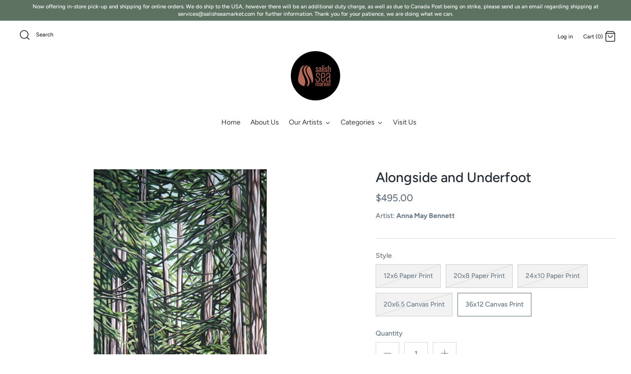

--- FILE ---
content_type: text/html; charset=utf-8
request_url: https://salishseamarket.com/products/alongside-and-underfoot
body_size: 31698
content:
<!DOCTYPE html>
<html class="no-js" lang="en">
<head>
  <!-- Symmetry 4.10.0 -->
  <meta charset="UTF-8">
  <meta http-equiv="X-UA-Compatible" content="IE=edge">
  <meta name="viewport" content="width=device-width,initial-scale=1.0" />
  <meta name="theme-color" content="#000000">
  
  <meta name="facebook-domain-verification" content="hkmlt3ovdyqof1vg7sop9zm2xe8cwd" />
  
  <!--<link rel="stylesheet" type="text/css" href="./assets/slick.css"/>
  // Add the new slick-theme.css if you want the default styling
  <link rel="stylesheet" type="text/css" href="./assets/slick-theme.css"/>-->
  <link href="//salishseamarket.com/cdn/shop/t/5/assets/slick.css?v=11914324889175602261600794691" rel="stylesheet" type="text/css" media="all" />
  <link href="//salishseamarket.com/cdn/shop/t/5/assets/slick-theme.css?v=8393835693750663301593731155" rel="stylesheet" type="text/css" media="all" />

  
  
  <link rel="shortcut icon" href="//salishseamarket.com/cdn/shop/files/favicon_b4b6e692-f676-4882-855b-9b618b321f69.png?v=1638300263" type="image/png" />
  

  <title>
    Alongside and Underfoot &ndash; Salish Sea Market (Bowser)
  </title>
  
  <meta name="description" content="Medium: Reproduction Print on Fine Art PaperLimited Edition of 150UnframedSizes: including border12&quot;h x 6&quot;w20&quot;h x 8&quot;w24&quot;h x 10&quot;w Canvas Print: 36&quot;h x 12&quot;w" />
  
  <link rel="canonical" href="https://salishseamarket.com/products/alongside-and-underfoot" />

  




<meta property="og:site_name" content="Salish Sea Market (Bowser)">
<meta property="og:url" content="https://salishseamarket.com/products/alongside-and-underfoot">
<meta property="og:title" content="Alongside and Underfoot">
<meta property="og:type" content="product">
<meta property="og:description" content="Medium: Reproduction Print on Fine Art PaperLimited Edition of 150UnframedSizes: including border12&quot;h x 6&quot;w20&quot;h x 8&quot;w24&quot;h x 10&quot;w Canvas Print: 36&quot;h x 12&quot;w">

  <meta property="og:price:amount" content="30.00">
  <meta property="og:price:currency" content="CAD">

<meta property="og:image" content="http://salishseamarket.com/cdn/shop/products/AlongsideandUnderfoot_10x24__85_1200x1200.jpg?v=1604629804">
<meta property="og:image:secure_url" content="https://salishseamarket.com/cdn/shop/products/AlongsideandUnderfoot_10x24__85_1200x1200.jpg?v=1604629804">


<meta name="twitter:card" content="summary_large_image">
<meta name="twitter:title" content="Alongside and Underfoot">
<meta name="twitter:description" content="Medium: Reproduction Print on Fine Art PaperLimited Edition of 150UnframedSizes: including border12&quot;h x 6&quot;w20&quot;h x 8&quot;w24&quot;h x 10&quot;w Canvas Print: 36&quot;h x 12&quot;w">


  <link href="//salishseamarket.com/cdn/shop/t/5/assets/styles.css?v=164305598140215112371759259619" rel="stylesheet" type="text/css" media="all" />

  <script src="https://code.jquery.com/jquery-3.3.1.min.js" type="text/javascript"></script>
  <script>
    window.theme = window.theme || {};
    theme.jQuery = jQuery;
    theme.money_format = "${{amount}}";
    theme.strings = {
      previous: "Previous",
      next: "Next",
      addressError: "Error looking up that address",
      addressNoResults: "No results for that address",
      addressQueryLimit: "You have exceeded the Google API usage limit. Consider upgrading to a \u003ca href=\"https:\/\/developers.google.com\/maps\/premium\/usage-limits\"\u003ePremium Plan\u003c\/a\u003e.",
      authError: "There was a problem authenticating your Google Maps API Key.",
      icon_labels_left: "Left",
      icon_labels_right: "Right",
      icon_labels_down: "Down",
      icon_labels_close: "Close",
      cart_terms_confirmation: "You must agree to the terms and conditions before continuing.",
      products_listing_from: "From",
      layout_live_search_see_all: "See all results",
      products_product_add_to_cart: "Add to Cart",
      products_variant_no_stock: "Out of stock",
      products_variant_non_existent: "Unavailable",
      products_product_unit_price_separator: " \/ ",
      general_navigation_menu_toggle_aria_label: "Toggle menu",
      products_added_notification_title: "Just added",
      products_added_notification_item: "Item",
      products_added_notification_unit_price: "Item price",
      products_added_notification_quantity: "Qty",
      products_added_notification_total_price: "Total price",
      products_added_notification_shipping_note: "Excl. shipping",
      products_added_notification_keep_shopping: "Keep Shopping",
      products_added_notification_cart: "Cart",
      products_product_adding_to_cart: "Adding...",
      products_product_added_to_cart: "Thank you!",
      products_added_notification_subtotal: "Subtotal"
    };
    theme.routes = {
      search_url: '/search',
      cart_url: '/cart',
      cart_add_url: '/cart/add',
      cart_change_url: '/cart/change'
    };
    theme.settings = {
      cart_type: "drawer",
      prod_thumb_detail_show: false,
      show_size_chart: false
    };
    document.documentElement.className = document.documentElement.className.replace('no-js', '');
  </script>

  <script>window.performance && window.performance.mark && window.performance.mark('shopify.content_for_header.start');</script><meta name="google-site-verification" content="O5tX_FzN1Xdg6TxDsYNWUJzZgxqyvdDmIGtgyyXy7AY">
<meta id="shopify-digital-wallet" name="shopify-digital-wallet" content="/39865450654/digital_wallets/dialog">
<link rel="alternate" type="application/json+oembed" href="https://salishseamarket.com/products/alongside-and-underfoot.oembed">
<script async="async" src="/checkouts/internal/preloads.js?locale=en-CA"></script>
<script id="shopify-features" type="application/json">{"accessToken":"b75bb3a3c5b326282dbd470fea6e4e45","betas":["rich-media-storefront-analytics"],"domain":"salishseamarket.com","predictiveSearch":true,"shopId":39865450654,"locale":"en"}</script>
<script>var Shopify = Shopify || {};
Shopify.shop = "salishseamarketbowser.myshopify.com";
Shopify.locale = "en";
Shopify.currency = {"active":"CAD","rate":"1.0"};
Shopify.country = "CA";
Shopify.theme = {"name":"Symmetry","id":101251350686,"schema_name":"Symmetry","schema_version":"4.10.0","theme_store_id":568,"role":"main"};
Shopify.theme.handle = "null";
Shopify.theme.style = {"id":null,"handle":null};
Shopify.cdnHost = "salishseamarket.com/cdn";
Shopify.routes = Shopify.routes || {};
Shopify.routes.root = "/";</script>
<script type="module">!function(o){(o.Shopify=o.Shopify||{}).modules=!0}(window);</script>
<script>!function(o){function n(){var o=[];function n(){o.push(Array.prototype.slice.apply(arguments))}return n.q=o,n}var t=o.Shopify=o.Shopify||{};t.loadFeatures=n(),t.autoloadFeatures=n()}(window);</script>
<script id="shop-js-analytics" type="application/json">{"pageType":"product"}</script>
<script defer="defer" async type="module" src="//salishseamarket.com/cdn/shopifycloud/shop-js/modules/v2/client.init-shop-cart-sync_C5BV16lS.en.esm.js"></script>
<script defer="defer" async type="module" src="//salishseamarket.com/cdn/shopifycloud/shop-js/modules/v2/chunk.common_CygWptCX.esm.js"></script>
<script type="module">
  await import("//salishseamarket.com/cdn/shopifycloud/shop-js/modules/v2/client.init-shop-cart-sync_C5BV16lS.en.esm.js");
await import("//salishseamarket.com/cdn/shopifycloud/shop-js/modules/v2/chunk.common_CygWptCX.esm.js");

  window.Shopify.SignInWithShop?.initShopCartSync?.({"fedCMEnabled":true,"windoidEnabled":true});

</script>
<script>(function() {
  var isLoaded = false;
  function asyncLoad() {
    if (isLoaded) return;
    isLoaded = true;
    var urls = ["https:\/\/cdn.nfcube.com\/instafeed-2225c1c2e6ce514daeed92b2a72caf59.js?shop=salishseamarketbowser.myshopify.com","https:\/\/candycart.ds-cdn.com\/static\/main.js?shop=salishseamarketbowser.myshopify.com"];
    for (var i = 0; i < urls.length; i++) {
      var s = document.createElement('script');
      s.type = 'text/javascript';
      s.async = true;
      s.src = urls[i];
      var x = document.getElementsByTagName('script')[0];
      x.parentNode.insertBefore(s, x);
    }
  };
  if(window.attachEvent) {
    window.attachEvent('onload', asyncLoad);
  } else {
    window.addEventListener('load', asyncLoad, false);
  }
})();</script>
<script id="__st">var __st={"a":39865450654,"offset":-28800,"reqid":"e76cd5a3-ca88-409a-ad63-0c5961178597-1768816847","pageurl":"salishseamarket.com\/products\/alongside-and-underfoot","u":"64148bb13bd7","p":"product","rtyp":"product","rid":6053360795826};</script>
<script>window.ShopifyPaypalV4VisibilityTracking = true;</script>
<script id="captcha-bootstrap">!function(){'use strict';const t='contact',e='account',n='new_comment',o=[[t,t],['blogs',n],['comments',n],[t,'customer']],c=[[e,'customer_login'],[e,'guest_login'],[e,'recover_customer_password'],[e,'create_customer']],r=t=>t.map((([t,e])=>`form[action*='/${t}']:not([data-nocaptcha='true']) input[name='form_type'][value='${e}']`)).join(','),a=t=>()=>t?[...document.querySelectorAll(t)].map((t=>t.form)):[];function s(){const t=[...o],e=r(t);return a(e)}const i='password',u='form_key',d=['recaptcha-v3-token','g-recaptcha-response','h-captcha-response',i],f=()=>{try{return window.sessionStorage}catch{return}},m='__shopify_v',_=t=>t.elements[u];function p(t,e,n=!1){try{const o=window.sessionStorage,c=JSON.parse(o.getItem(e)),{data:r}=function(t){const{data:e,action:n}=t;return t[m]||n?{data:e,action:n}:{data:t,action:n}}(c);for(const[e,n]of Object.entries(r))t.elements[e]&&(t.elements[e].value=n);n&&o.removeItem(e)}catch(o){console.error('form repopulation failed',{error:o})}}const l='form_type',E='cptcha';function T(t){t.dataset[E]=!0}const w=window,h=w.document,L='Shopify',v='ce_forms',y='captcha';let A=!1;((t,e)=>{const n=(g='f06e6c50-85a8-45c8-87d0-21a2b65856fe',I='https://cdn.shopify.com/shopifycloud/storefront-forms-hcaptcha/ce_storefront_forms_captcha_hcaptcha.v1.5.2.iife.js',D={infoText:'Protected by hCaptcha',privacyText:'Privacy',termsText:'Terms'},(t,e,n)=>{const o=w[L][v],c=o.bindForm;if(c)return c(t,g,e,D).then(n);var r;o.q.push([[t,g,e,D],n]),r=I,A||(h.body.append(Object.assign(h.createElement('script'),{id:'captcha-provider',async:!0,src:r})),A=!0)});var g,I,D;w[L]=w[L]||{},w[L][v]=w[L][v]||{},w[L][v].q=[],w[L][y]=w[L][y]||{},w[L][y].protect=function(t,e){n(t,void 0,e),T(t)},Object.freeze(w[L][y]),function(t,e,n,w,h,L){const[v,y,A,g]=function(t,e,n){const i=e?o:[],u=t?c:[],d=[...i,...u],f=r(d),m=r(i),_=r(d.filter((([t,e])=>n.includes(e))));return[a(f),a(m),a(_),s()]}(w,h,L),I=t=>{const e=t.target;return e instanceof HTMLFormElement?e:e&&e.form},D=t=>v().includes(t);t.addEventListener('submit',(t=>{const e=I(t);if(!e)return;const n=D(e)&&!e.dataset.hcaptchaBound&&!e.dataset.recaptchaBound,o=_(e),c=g().includes(e)&&(!o||!o.value);(n||c)&&t.preventDefault(),c&&!n&&(function(t){try{if(!f())return;!function(t){const e=f();if(!e)return;const n=_(t);if(!n)return;const o=n.value;o&&e.removeItem(o)}(t);const e=Array.from(Array(32),(()=>Math.random().toString(36)[2])).join('');!function(t,e){_(t)||t.append(Object.assign(document.createElement('input'),{type:'hidden',name:u})),t.elements[u].value=e}(t,e),function(t,e){const n=f();if(!n)return;const o=[...t.querySelectorAll(`input[type='${i}']`)].map((({name:t})=>t)),c=[...d,...o],r={};for(const[a,s]of new FormData(t).entries())c.includes(a)||(r[a]=s);n.setItem(e,JSON.stringify({[m]:1,action:t.action,data:r}))}(t,e)}catch(e){console.error('failed to persist form',e)}}(e),e.submit())}));const S=(t,e)=>{t&&!t.dataset[E]&&(n(t,e.some((e=>e===t))),T(t))};for(const o of['focusin','change'])t.addEventListener(o,(t=>{const e=I(t);D(e)&&S(e,y())}));const B=e.get('form_key'),M=e.get(l),P=B&&M;t.addEventListener('DOMContentLoaded',(()=>{const t=y();if(P)for(const e of t)e.elements[l].value===M&&p(e,B);[...new Set([...A(),...v().filter((t=>'true'===t.dataset.shopifyCaptcha))])].forEach((e=>S(e,t)))}))}(h,new URLSearchParams(w.location.search),n,t,e,['guest_login'])})(!0,!0)}();</script>
<script integrity="sha256-4kQ18oKyAcykRKYeNunJcIwy7WH5gtpwJnB7kiuLZ1E=" data-source-attribution="shopify.loadfeatures" defer="defer" src="//salishseamarket.com/cdn/shopifycloud/storefront/assets/storefront/load_feature-a0a9edcb.js" crossorigin="anonymous"></script>
<script data-source-attribution="shopify.dynamic_checkout.dynamic.init">var Shopify=Shopify||{};Shopify.PaymentButton=Shopify.PaymentButton||{isStorefrontPortableWallets:!0,init:function(){window.Shopify.PaymentButton.init=function(){};var t=document.createElement("script");t.src="https://salishseamarket.com/cdn/shopifycloud/portable-wallets/latest/portable-wallets.en.js",t.type="module",document.head.appendChild(t)}};
</script>
<script data-source-attribution="shopify.dynamic_checkout.buyer_consent">
  function portableWalletsHideBuyerConsent(e){var t=document.getElementById("shopify-buyer-consent"),n=document.getElementById("shopify-subscription-policy-button");t&&n&&(t.classList.add("hidden"),t.setAttribute("aria-hidden","true"),n.removeEventListener("click",e))}function portableWalletsShowBuyerConsent(e){var t=document.getElementById("shopify-buyer-consent"),n=document.getElementById("shopify-subscription-policy-button");t&&n&&(t.classList.remove("hidden"),t.removeAttribute("aria-hidden"),n.addEventListener("click",e))}window.Shopify?.PaymentButton&&(window.Shopify.PaymentButton.hideBuyerConsent=portableWalletsHideBuyerConsent,window.Shopify.PaymentButton.showBuyerConsent=portableWalletsShowBuyerConsent);
</script>
<script>
  function portableWalletsCleanup(e){e&&e.src&&console.error("Failed to load portable wallets script "+e.src);var t=document.querySelectorAll("shopify-accelerated-checkout .shopify-payment-button__skeleton, shopify-accelerated-checkout-cart .wallet-cart-button__skeleton"),e=document.getElementById("shopify-buyer-consent");for(let e=0;e<t.length;e++)t[e].remove();e&&e.remove()}function portableWalletsNotLoadedAsModule(e){e instanceof ErrorEvent&&"string"==typeof e.message&&e.message.includes("import.meta")&&"string"==typeof e.filename&&e.filename.includes("portable-wallets")&&(window.removeEventListener("error",portableWalletsNotLoadedAsModule),window.Shopify.PaymentButton.failedToLoad=e,"loading"===document.readyState?document.addEventListener("DOMContentLoaded",window.Shopify.PaymentButton.init):window.Shopify.PaymentButton.init())}window.addEventListener("error",portableWalletsNotLoadedAsModule);
</script>

<script type="module" src="https://salishseamarket.com/cdn/shopifycloud/portable-wallets/latest/portable-wallets.en.js" onError="portableWalletsCleanup(this)" crossorigin="anonymous"></script>
<script nomodule>
  document.addEventListener("DOMContentLoaded", portableWalletsCleanup);
</script>

<link id="shopify-accelerated-checkout-styles" rel="stylesheet" media="screen" href="https://salishseamarket.com/cdn/shopifycloud/portable-wallets/latest/accelerated-checkout-backwards-compat.css" crossorigin="anonymous">
<style id="shopify-accelerated-checkout-cart">
        #shopify-buyer-consent {
  margin-top: 1em;
  display: inline-block;
  width: 100%;
}

#shopify-buyer-consent.hidden {
  display: none;
}

#shopify-subscription-policy-button {
  background: none;
  border: none;
  padding: 0;
  text-decoration: underline;
  font-size: inherit;
  cursor: pointer;
}

#shopify-subscription-policy-button::before {
  box-shadow: none;
}

      </style>
<script id="sections-script" data-sections="product-recommendations" defer="defer" src="//salishseamarket.com/cdn/shop/t/5/compiled_assets/scripts.js?v=4362"></script>
<script>window.performance && window.performance.mark && window.performance.mark('shopify.content_for_header.end');</script>
  







<link href="https://monorail-edge.shopifysvc.com" rel="dns-prefetch">
<script>(function(){if ("sendBeacon" in navigator && "performance" in window) {try {var session_token_from_headers = performance.getEntriesByType('navigation')[0].serverTiming.find(x => x.name == '_s').description;} catch {var session_token_from_headers = undefined;}var session_cookie_matches = document.cookie.match(/_shopify_s=([^;]*)/);var session_token_from_cookie = session_cookie_matches && session_cookie_matches.length === 2 ? session_cookie_matches[1] : "";var session_token = session_token_from_headers || session_token_from_cookie || "";function handle_abandonment_event(e) {var entries = performance.getEntries().filter(function(entry) {return /monorail-edge.shopifysvc.com/.test(entry.name);});if (!window.abandonment_tracked && entries.length === 0) {window.abandonment_tracked = true;var currentMs = Date.now();var navigation_start = performance.timing.navigationStart;var payload = {shop_id: 39865450654,url: window.location.href,navigation_start,duration: currentMs - navigation_start,session_token,page_type: "product"};window.navigator.sendBeacon("https://monorail-edge.shopifysvc.com/v1/produce", JSON.stringify({schema_id: "online_store_buyer_site_abandonment/1.1",payload: payload,metadata: {event_created_at_ms: currentMs,event_sent_at_ms: currentMs}}));}}window.addEventListener('pagehide', handle_abandonment_event);}}());</script>
<script id="web-pixels-manager-setup">(function e(e,d,r,n,o){if(void 0===o&&(o={}),!Boolean(null===(a=null===(i=window.Shopify)||void 0===i?void 0:i.analytics)||void 0===a?void 0:a.replayQueue)){var i,a;window.Shopify=window.Shopify||{};var t=window.Shopify;t.analytics=t.analytics||{};var s=t.analytics;s.replayQueue=[],s.publish=function(e,d,r){return s.replayQueue.push([e,d,r]),!0};try{self.performance.mark("wpm:start")}catch(e){}var l=function(){var e={modern:/Edge?\/(1{2}[4-9]|1[2-9]\d|[2-9]\d{2}|\d{4,})\.\d+(\.\d+|)|Firefox\/(1{2}[4-9]|1[2-9]\d|[2-9]\d{2}|\d{4,})\.\d+(\.\d+|)|Chrom(ium|e)\/(9{2}|\d{3,})\.\d+(\.\d+|)|(Maci|X1{2}).+ Version\/(15\.\d+|(1[6-9]|[2-9]\d|\d{3,})\.\d+)([,.]\d+|)( \(\w+\)|)( Mobile\/\w+|) Safari\/|Chrome.+OPR\/(9{2}|\d{3,})\.\d+\.\d+|(CPU[ +]OS|iPhone[ +]OS|CPU[ +]iPhone|CPU IPhone OS|CPU iPad OS)[ +]+(15[._]\d+|(1[6-9]|[2-9]\d|\d{3,})[._]\d+)([._]\d+|)|Android:?[ /-](13[3-9]|1[4-9]\d|[2-9]\d{2}|\d{4,})(\.\d+|)(\.\d+|)|Android.+Firefox\/(13[5-9]|1[4-9]\d|[2-9]\d{2}|\d{4,})\.\d+(\.\d+|)|Android.+Chrom(ium|e)\/(13[3-9]|1[4-9]\d|[2-9]\d{2}|\d{4,})\.\d+(\.\d+|)|SamsungBrowser\/([2-9]\d|\d{3,})\.\d+/,legacy:/Edge?\/(1[6-9]|[2-9]\d|\d{3,})\.\d+(\.\d+|)|Firefox\/(5[4-9]|[6-9]\d|\d{3,})\.\d+(\.\d+|)|Chrom(ium|e)\/(5[1-9]|[6-9]\d|\d{3,})\.\d+(\.\d+|)([\d.]+$|.*Safari\/(?![\d.]+ Edge\/[\d.]+$))|(Maci|X1{2}).+ Version\/(10\.\d+|(1[1-9]|[2-9]\d|\d{3,})\.\d+)([,.]\d+|)( \(\w+\)|)( Mobile\/\w+|) Safari\/|Chrome.+OPR\/(3[89]|[4-9]\d|\d{3,})\.\d+\.\d+|(CPU[ +]OS|iPhone[ +]OS|CPU[ +]iPhone|CPU IPhone OS|CPU iPad OS)[ +]+(10[._]\d+|(1[1-9]|[2-9]\d|\d{3,})[._]\d+)([._]\d+|)|Android:?[ /-](13[3-9]|1[4-9]\d|[2-9]\d{2}|\d{4,})(\.\d+|)(\.\d+|)|Mobile Safari.+OPR\/([89]\d|\d{3,})\.\d+\.\d+|Android.+Firefox\/(13[5-9]|1[4-9]\d|[2-9]\d{2}|\d{4,})\.\d+(\.\d+|)|Android.+Chrom(ium|e)\/(13[3-9]|1[4-9]\d|[2-9]\d{2}|\d{4,})\.\d+(\.\d+|)|Android.+(UC? ?Browser|UCWEB|U3)[ /]?(15\.([5-9]|\d{2,})|(1[6-9]|[2-9]\d|\d{3,})\.\d+)\.\d+|SamsungBrowser\/(5\.\d+|([6-9]|\d{2,})\.\d+)|Android.+MQ{2}Browser\/(14(\.(9|\d{2,})|)|(1[5-9]|[2-9]\d|\d{3,})(\.\d+|))(\.\d+|)|K[Aa][Ii]OS\/(3\.\d+|([4-9]|\d{2,})\.\d+)(\.\d+|)/},d=e.modern,r=e.legacy,n=navigator.userAgent;return n.match(d)?"modern":n.match(r)?"legacy":"unknown"}(),u="modern"===l?"modern":"legacy",c=(null!=n?n:{modern:"",legacy:""})[u],f=function(e){return[e.baseUrl,"/wpm","/b",e.hashVersion,"modern"===e.buildTarget?"m":"l",".js"].join("")}({baseUrl:d,hashVersion:r,buildTarget:u}),m=function(e){var d=e.version,r=e.bundleTarget,n=e.surface,o=e.pageUrl,i=e.monorailEndpoint;return{emit:function(e){var a=e.status,t=e.errorMsg,s=(new Date).getTime(),l=JSON.stringify({metadata:{event_sent_at_ms:s},events:[{schema_id:"web_pixels_manager_load/3.1",payload:{version:d,bundle_target:r,page_url:o,status:a,surface:n,error_msg:t},metadata:{event_created_at_ms:s}}]});if(!i)return console&&console.warn&&console.warn("[Web Pixels Manager] No Monorail endpoint provided, skipping logging."),!1;try{return self.navigator.sendBeacon.bind(self.navigator)(i,l)}catch(e){}var u=new XMLHttpRequest;try{return u.open("POST",i,!0),u.setRequestHeader("Content-Type","text/plain"),u.send(l),!0}catch(e){return console&&console.warn&&console.warn("[Web Pixels Manager] Got an unhandled error while logging to Monorail."),!1}}}}({version:r,bundleTarget:l,surface:e.surface,pageUrl:self.location.href,monorailEndpoint:e.monorailEndpoint});try{o.browserTarget=l,function(e){var d=e.src,r=e.async,n=void 0===r||r,o=e.onload,i=e.onerror,a=e.sri,t=e.scriptDataAttributes,s=void 0===t?{}:t,l=document.createElement("script"),u=document.querySelector("head"),c=document.querySelector("body");if(l.async=n,l.src=d,a&&(l.integrity=a,l.crossOrigin="anonymous"),s)for(var f in s)if(Object.prototype.hasOwnProperty.call(s,f))try{l.dataset[f]=s[f]}catch(e){}if(o&&l.addEventListener("load",o),i&&l.addEventListener("error",i),u)u.appendChild(l);else{if(!c)throw new Error("Did not find a head or body element to append the script");c.appendChild(l)}}({src:f,async:!0,onload:function(){if(!function(){var e,d;return Boolean(null===(d=null===(e=window.Shopify)||void 0===e?void 0:e.analytics)||void 0===d?void 0:d.initialized)}()){var d=window.webPixelsManager.init(e)||void 0;if(d){var r=window.Shopify.analytics;r.replayQueue.forEach((function(e){var r=e[0],n=e[1],o=e[2];d.publishCustomEvent(r,n,o)})),r.replayQueue=[],r.publish=d.publishCustomEvent,r.visitor=d.visitor,r.initialized=!0}}},onerror:function(){return m.emit({status:"failed",errorMsg:"".concat(f," has failed to load")})},sri:function(e){var d=/^sha384-[A-Za-z0-9+/=]+$/;return"string"==typeof e&&d.test(e)}(c)?c:"",scriptDataAttributes:o}),m.emit({status:"loading"})}catch(e){m.emit({status:"failed",errorMsg:(null==e?void 0:e.message)||"Unknown error"})}}})({shopId: 39865450654,storefrontBaseUrl: "https://salishseamarket.com",extensionsBaseUrl: "https://extensions.shopifycdn.com/cdn/shopifycloud/web-pixels-manager",monorailEndpoint: "https://monorail-edge.shopifysvc.com/unstable/produce_batch",surface: "storefront-renderer",enabledBetaFlags: ["2dca8a86"],webPixelsConfigList: [{"id":"466583803","configuration":"{\"config\":\"{\\\"pixel_id\\\":\\\"G-R6XFPE8148\\\",\\\"target_country\\\":\\\"CA\\\",\\\"gtag_events\\\":[{\\\"type\\\":\\\"begin_checkout\\\",\\\"action_label\\\":\\\"G-R6XFPE8148\\\"},{\\\"type\\\":\\\"search\\\",\\\"action_label\\\":\\\"G-R6XFPE8148\\\"},{\\\"type\\\":\\\"view_item\\\",\\\"action_label\\\":[\\\"G-R6XFPE8148\\\",\\\"MC-S0E2Z6E53B\\\"]},{\\\"type\\\":\\\"purchase\\\",\\\"action_label\\\":[\\\"G-R6XFPE8148\\\",\\\"MC-S0E2Z6E53B\\\"]},{\\\"type\\\":\\\"page_view\\\",\\\"action_label\\\":[\\\"G-R6XFPE8148\\\",\\\"MC-S0E2Z6E53B\\\"]},{\\\"type\\\":\\\"add_payment_info\\\",\\\"action_label\\\":\\\"G-R6XFPE8148\\\"},{\\\"type\\\":\\\"add_to_cart\\\",\\\"action_label\\\":\\\"G-R6XFPE8148\\\"}],\\\"enable_monitoring_mode\\\":false}\"}","eventPayloadVersion":"v1","runtimeContext":"OPEN","scriptVersion":"b2a88bafab3e21179ed38636efcd8a93","type":"APP","apiClientId":1780363,"privacyPurposes":[],"dataSharingAdjustments":{"protectedCustomerApprovalScopes":["read_customer_address","read_customer_email","read_customer_name","read_customer_personal_data","read_customer_phone"]}},{"id":"136773883","configuration":"{\"pixel_id\":\"3670384496386305\",\"pixel_type\":\"facebook_pixel\",\"metaapp_system_user_token\":\"-\"}","eventPayloadVersion":"v1","runtimeContext":"OPEN","scriptVersion":"ca16bc87fe92b6042fbaa3acc2fbdaa6","type":"APP","apiClientId":2329312,"privacyPurposes":["ANALYTICS","MARKETING","SALE_OF_DATA"],"dataSharingAdjustments":{"protectedCustomerApprovalScopes":["read_customer_address","read_customer_email","read_customer_name","read_customer_personal_data","read_customer_phone"]}},{"id":"shopify-app-pixel","configuration":"{}","eventPayloadVersion":"v1","runtimeContext":"STRICT","scriptVersion":"0450","apiClientId":"shopify-pixel","type":"APP","privacyPurposes":["ANALYTICS","MARKETING"]},{"id":"shopify-custom-pixel","eventPayloadVersion":"v1","runtimeContext":"LAX","scriptVersion":"0450","apiClientId":"shopify-pixel","type":"CUSTOM","privacyPurposes":["ANALYTICS","MARKETING"]}],isMerchantRequest: false,initData: {"shop":{"name":"Salish Sea Market (Bowser)","paymentSettings":{"currencyCode":"CAD"},"myshopifyDomain":"salishseamarketbowser.myshopify.com","countryCode":"CA","storefrontUrl":"https:\/\/salishseamarket.com"},"customer":null,"cart":null,"checkout":null,"productVariants":[{"price":{"amount":30.0,"currencyCode":"CAD"},"product":{"title":"Alongside and Underfoot","vendor":"Anna May Bennett","id":"6053360795826","untranslatedTitle":"Alongside and Underfoot","url":"\/products\/alongside-and-underfoot","type":"Fine Art"},"id":"42818059501819","image":{"src":"\/\/salishseamarket.com\/cdn\/shop\/products\/AlongsideandUnderfoot_10x24__85.jpg?v=1604629804"},"sku":"","title":"12x6 Paper Print","untranslatedTitle":"12x6 Paper Print"},{"price":{"amount":65.0,"currencyCode":"CAD"},"product":{"title":"Alongside and Underfoot","vendor":"Anna May Bennett","id":"6053360795826","untranslatedTitle":"Alongside and Underfoot","url":"\/products\/alongside-and-underfoot","type":"Fine Art"},"id":"42818059534587","image":{"src":"\/\/salishseamarket.com\/cdn\/shop\/products\/AlongsideandUnderfoot_10x24__85.jpg?v=1604629804"},"sku":"","title":"20x8 Paper Print","untranslatedTitle":"20x8 Paper Print"},{"price":{"amount":90.0,"currencyCode":"CAD"},"product":{"title":"Alongside and Underfoot","vendor":"Anna May Bennett","id":"6053360795826","untranslatedTitle":"Alongside and Underfoot","url":"\/products\/alongside-and-underfoot","type":"Fine Art"},"id":"46643966836987","image":{"src":"\/\/salishseamarket.com\/cdn\/shop\/products\/AlongsideandUnderfoot_10x24__85.jpg?v=1604629804"},"sku":"AMBAU","title":"24x10 Paper Print","untranslatedTitle":"24x10 Paper Print"},{"price":{"amount":195.0,"currencyCode":"CAD"},"product":{"title":"Alongside and Underfoot","vendor":"Anna May Bennett","id":"6053360795826","untranslatedTitle":"Alongside and Underfoot","url":"\/products\/alongside-and-underfoot","type":"Fine Art"},"id":"42818055700731","image":{"src":"\/\/salishseamarket.com\/cdn\/shop\/products\/AlongsideandUnderfoot_10x24__85.jpg?v=1604629804"},"sku":"","title":"20x6.5 Canvas Print","untranslatedTitle":"20x6.5 Canvas Print"},{"price":{"amount":495.0,"currencyCode":"CAD"},"product":{"title":"Alongside and Underfoot","vendor":"Anna May Bennett","id":"6053360795826","untranslatedTitle":"Alongside and Underfoot","url":"\/products\/alongside-and-underfoot","type":"Fine Art"},"id":"42818055373051","image":{"src":"\/\/salishseamarket.com\/cdn\/shop\/products\/AlongsideandUnderfoot_10x24__85.jpg?v=1604629804"},"sku":"","title":"36x12 Canvas Print","untranslatedTitle":"36x12 Canvas Print"}],"purchasingCompany":null},},"https://salishseamarket.com/cdn","fcfee988w5aeb613cpc8e4bc33m6693e112",{"modern":"","legacy":""},{"shopId":"39865450654","storefrontBaseUrl":"https:\/\/salishseamarket.com","extensionBaseUrl":"https:\/\/extensions.shopifycdn.com\/cdn\/shopifycloud\/web-pixels-manager","surface":"storefront-renderer","enabledBetaFlags":"[\"2dca8a86\"]","isMerchantRequest":"false","hashVersion":"fcfee988w5aeb613cpc8e4bc33m6693e112","publish":"custom","events":"[[\"page_viewed\",{}],[\"product_viewed\",{\"productVariant\":{\"price\":{\"amount\":495.0,\"currencyCode\":\"CAD\"},\"product\":{\"title\":\"Alongside and Underfoot\",\"vendor\":\"Anna May Bennett\",\"id\":\"6053360795826\",\"untranslatedTitle\":\"Alongside and Underfoot\",\"url\":\"\/products\/alongside-and-underfoot\",\"type\":\"Fine Art\"},\"id\":\"42818055373051\",\"image\":{\"src\":\"\/\/salishseamarket.com\/cdn\/shop\/products\/AlongsideandUnderfoot_10x24__85.jpg?v=1604629804\"},\"sku\":\"\",\"title\":\"36x12 Canvas Print\",\"untranslatedTitle\":\"36x12 Canvas Print\"}}]]"});</script><script>
  window.ShopifyAnalytics = window.ShopifyAnalytics || {};
  window.ShopifyAnalytics.meta = window.ShopifyAnalytics.meta || {};
  window.ShopifyAnalytics.meta.currency = 'CAD';
  var meta = {"product":{"id":6053360795826,"gid":"gid:\/\/shopify\/Product\/6053360795826","vendor":"Anna May Bennett","type":"Fine Art","handle":"alongside-and-underfoot","variants":[{"id":42818059501819,"price":3000,"name":"Alongside and Underfoot - 12x6 Paper Print","public_title":"12x6 Paper Print","sku":""},{"id":42818059534587,"price":6500,"name":"Alongside and Underfoot - 20x8 Paper Print","public_title":"20x8 Paper Print","sku":""},{"id":46643966836987,"price":9000,"name":"Alongside and Underfoot - 24x10 Paper Print","public_title":"24x10 Paper Print","sku":"AMBAU"},{"id":42818055700731,"price":19500,"name":"Alongside and Underfoot - 20x6.5 Canvas Print","public_title":"20x6.5 Canvas Print","sku":""},{"id":42818055373051,"price":49500,"name":"Alongside and Underfoot - 36x12 Canvas Print","public_title":"36x12 Canvas Print","sku":""}],"remote":false},"page":{"pageType":"product","resourceType":"product","resourceId":6053360795826,"requestId":"e76cd5a3-ca88-409a-ad63-0c5961178597-1768816847"}};
  for (var attr in meta) {
    window.ShopifyAnalytics.meta[attr] = meta[attr];
  }
</script>
<script class="analytics">
  (function () {
    var customDocumentWrite = function(content) {
      var jquery = null;

      if (window.jQuery) {
        jquery = window.jQuery;
      } else if (window.Checkout && window.Checkout.$) {
        jquery = window.Checkout.$;
      }

      if (jquery) {
        jquery('body').append(content);
      }
    };

    var hasLoggedConversion = function(token) {
      if (token) {
        return document.cookie.indexOf('loggedConversion=' + token) !== -1;
      }
      return false;
    }

    var setCookieIfConversion = function(token) {
      if (token) {
        var twoMonthsFromNow = new Date(Date.now());
        twoMonthsFromNow.setMonth(twoMonthsFromNow.getMonth() + 2);

        document.cookie = 'loggedConversion=' + token + '; expires=' + twoMonthsFromNow;
      }
    }

    var trekkie = window.ShopifyAnalytics.lib = window.trekkie = window.trekkie || [];
    if (trekkie.integrations) {
      return;
    }
    trekkie.methods = [
      'identify',
      'page',
      'ready',
      'track',
      'trackForm',
      'trackLink'
    ];
    trekkie.factory = function(method) {
      return function() {
        var args = Array.prototype.slice.call(arguments);
        args.unshift(method);
        trekkie.push(args);
        return trekkie;
      };
    };
    for (var i = 0; i < trekkie.methods.length; i++) {
      var key = trekkie.methods[i];
      trekkie[key] = trekkie.factory(key);
    }
    trekkie.load = function(config) {
      trekkie.config = config || {};
      trekkie.config.initialDocumentCookie = document.cookie;
      var first = document.getElementsByTagName('script')[0];
      var script = document.createElement('script');
      script.type = 'text/javascript';
      script.onerror = function(e) {
        var scriptFallback = document.createElement('script');
        scriptFallback.type = 'text/javascript';
        scriptFallback.onerror = function(error) {
                var Monorail = {
      produce: function produce(monorailDomain, schemaId, payload) {
        var currentMs = new Date().getTime();
        var event = {
          schema_id: schemaId,
          payload: payload,
          metadata: {
            event_created_at_ms: currentMs,
            event_sent_at_ms: currentMs
          }
        };
        return Monorail.sendRequest("https://" + monorailDomain + "/v1/produce", JSON.stringify(event));
      },
      sendRequest: function sendRequest(endpointUrl, payload) {
        // Try the sendBeacon API
        if (window && window.navigator && typeof window.navigator.sendBeacon === 'function' && typeof window.Blob === 'function' && !Monorail.isIos12()) {
          var blobData = new window.Blob([payload], {
            type: 'text/plain'
          });

          if (window.navigator.sendBeacon(endpointUrl, blobData)) {
            return true;
          } // sendBeacon was not successful

        } // XHR beacon

        var xhr = new XMLHttpRequest();

        try {
          xhr.open('POST', endpointUrl);
          xhr.setRequestHeader('Content-Type', 'text/plain');
          xhr.send(payload);
        } catch (e) {
          console.log(e);
        }

        return false;
      },
      isIos12: function isIos12() {
        return window.navigator.userAgent.lastIndexOf('iPhone; CPU iPhone OS 12_') !== -1 || window.navigator.userAgent.lastIndexOf('iPad; CPU OS 12_') !== -1;
      }
    };
    Monorail.produce('monorail-edge.shopifysvc.com',
      'trekkie_storefront_load_errors/1.1',
      {shop_id: 39865450654,
      theme_id: 101251350686,
      app_name: "storefront",
      context_url: window.location.href,
      source_url: "//salishseamarket.com/cdn/s/trekkie.storefront.cd680fe47e6c39ca5d5df5f0a32d569bc48c0f27.min.js"});

        };
        scriptFallback.async = true;
        scriptFallback.src = '//salishseamarket.com/cdn/s/trekkie.storefront.cd680fe47e6c39ca5d5df5f0a32d569bc48c0f27.min.js';
        first.parentNode.insertBefore(scriptFallback, first);
      };
      script.async = true;
      script.src = '//salishseamarket.com/cdn/s/trekkie.storefront.cd680fe47e6c39ca5d5df5f0a32d569bc48c0f27.min.js';
      first.parentNode.insertBefore(script, first);
    };
    trekkie.load(
      {"Trekkie":{"appName":"storefront","development":false,"defaultAttributes":{"shopId":39865450654,"isMerchantRequest":null,"themeId":101251350686,"themeCityHash":"13672702432643918518","contentLanguage":"en","currency":"CAD","eventMetadataId":"3229dded-741b-4a11-a9a4-1596005f262e"},"isServerSideCookieWritingEnabled":true,"monorailRegion":"shop_domain","enabledBetaFlags":["65f19447"]},"Session Attribution":{},"S2S":{"facebookCapiEnabled":true,"source":"trekkie-storefront-renderer","apiClientId":580111}}
    );

    var loaded = false;
    trekkie.ready(function() {
      if (loaded) return;
      loaded = true;

      window.ShopifyAnalytics.lib = window.trekkie;

      var originalDocumentWrite = document.write;
      document.write = customDocumentWrite;
      try { window.ShopifyAnalytics.merchantGoogleAnalytics.call(this); } catch(error) {};
      document.write = originalDocumentWrite;

      window.ShopifyAnalytics.lib.page(null,{"pageType":"product","resourceType":"product","resourceId":6053360795826,"requestId":"e76cd5a3-ca88-409a-ad63-0c5961178597-1768816847","shopifyEmitted":true});

      var match = window.location.pathname.match(/checkouts\/(.+)\/(thank_you|post_purchase)/)
      var token = match? match[1]: undefined;
      if (!hasLoggedConversion(token)) {
        setCookieIfConversion(token);
        window.ShopifyAnalytics.lib.track("Viewed Product",{"currency":"CAD","variantId":42818059501819,"productId":6053360795826,"productGid":"gid:\/\/shopify\/Product\/6053360795826","name":"Alongside and Underfoot - 12x6 Paper Print","price":"30.00","sku":"","brand":"Anna May Bennett","variant":"12x6 Paper Print","category":"Fine Art","nonInteraction":true,"remote":false},undefined,undefined,{"shopifyEmitted":true});
      window.ShopifyAnalytics.lib.track("monorail:\/\/trekkie_storefront_viewed_product\/1.1",{"currency":"CAD","variantId":42818059501819,"productId":6053360795826,"productGid":"gid:\/\/shopify\/Product\/6053360795826","name":"Alongside and Underfoot - 12x6 Paper Print","price":"30.00","sku":"","brand":"Anna May Bennett","variant":"12x6 Paper Print","category":"Fine Art","nonInteraction":true,"remote":false,"referer":"https:\/\/salishseamarket.com\/products\/alongside-and-underfoot"});
      }
    });


        var eventsListenerScript = document.createElement('script');
        eventsListenerScript.async = true;
        eventsListenerScript.src = "//salishseamarket.com/cdn/shopifycloud/storefront/assets/shop_events_listener-3da45d37.js";
        document.getElementsByTagName('head')[0].appendChild(eventsListenerScript);

})();</script>
<script
  defer
  src="https://salishseamarket.com/cdn/shopifycloud/perf-kit/shopify-perf-kit-3.0.4.min.js"
  data-application="storefront-renderer"
  data-shop-id="39865450654"
  data-render-region="gcp-us-central1"
  data-page-type="product"
  data-theme-instance-id="101251350686"
  data-theme-name="Symmetry"
  data-theme-version="4.10.0"
  data-monorail-region="shop_domain"
  data-resource-timing-sampling-rate="10"
  data-shs="true"
  data-shs-beacon="true"
  data-shs-export-with-fetch="true"
  data-shs-logs-sample-rate="1"
  data-shs-beacon-endpoint="https://salishseamarket.com/api/collect"
></script>
</head>

<body class="template-product">

  
  <a class="skip-link visually-hidden" href="#content">Skip to content</a>

  <div id="shopify-section-header" class="shopify-section"><style type="text/css">
  .logo img {
    width: 100px;
  }

  #mobile-header .logo img {
    width: 100px;
  }
</style>



<div data-section-type="header">
  
  
    <style type="text/css">
      .announcement {
        background: #5d7261;
        color: #ffffff;
      }
    </style>
    <div class="announcement">
      <a href="/pages/visit-us">
      <div class="announcement__inner">
        Now offering in-store pick-up and shipping for online orders. We do ship to the USA, however there will be an additional duty charge, as well as due to Canada Post being on strike, please send us an email regarding shipping at services@salishseamarket.com for further information. Thank you for your patience, we are doing what we can.
      </div>
      </a>
    </div>
  
  

  <div id="pageheader">

    

    <div id="mobile-header" class="cf">
      <button class="notabutton mobile-nav-toggle" aria-label="Toggle menu" aria-controls="main-nav">
        <svg xmlns="http://www.w3.org/2000/svg" width="24" height="24" viewBox="0 0 24 24" fill="none" stroke="currentColor" stroke-width="1" stroke-linecap="round" stroke-linejoin="round" class="feather feather-menu"><line x1="3" y1="12" x2="21" y2="12"></line><line x1="3" y1="6" x2="21" y2="6"></line><line x1="3" y1="18" x2="21" y2="18"></line></svg>
      </button>
      
    <div class="logo">
      <a href="/" title="Salish Sea Market (Bowser)">
        
        
        <img src="//salishseamarket.com/cdn/shop/files/salish-sea-market-logo_200x.png?v=1613717840" alt="" />
        
      </a>
    </div><!-- /#logo -->
    
      <a href="/cart" class="cart-count">
        <span class="beside-svg">(0)</span>
        <svg xmlns="http://www.w3.org/2000/svg" width="24" height="24" viewBox="0 0 24 24" fill="none" stroke="currentColor" stroke-width="1.5" stroke-linecap="round" stroke-linejoin="round" class="feather feather-shopping-bag"><title>Cart</title><path d="M6 2L3 6v14a2 2 0 0 0 2 2h14a2 2 0 0 0 2-2V6l-3-4z"></path><line x1="3" y1="6" x2="21" y2="6"></line><path d="M16 10a4 4 0 0 1-8 0"></path></svg>
      </a>
    </div>

    <div class="logo-area logo-pos-below cf">

      

      <div class="util-area">
        <div class="search-box elegant-input"
            data-live-search="true"
            data-live-search-price="false"
            data-live-search-vendor="false">
          <form class="search-form" action="/search" method="get" autocomplete="off">
            <svg xmlns="http://www.w3.org/2000/svg" class="feather feather-search" width="24" height="24" viewBox="0 0 24 24" fill="none" stroke="#000000" stroke-width="1.5" stroke-linecap="round" stroke-linejoin="round"><title>Search</title><circle cx="11" cy="11" r="8"></circle><line x1="21" y1="21" x2="16.65" y2="16.65"></line></svg>
            <label class="search-box-label" for="header-search">Search</label>
            <input type="text" id="header-search" name="q" autocomplete="off" />
            <button class="button" type="submit" aria-label="Submit"><span class="button__icon"><svg xmlns="http://www.w3.org/2000/svg" width="24" height="24" viewBox="0 0 24 24" fill="none" stroke="currentColor" stroke-width="2" stroke-linecap="round" stroke-linejoin="round" class="feather feather-chevron-right"><title>Right</title><polyline points="9 18 15 12 9 6"></polyline></svg></span></button>
            <input type="hidden" name="type" value="product,article,page" />
            <input type="hidden" name="options[prefix]" value="last" />
          </form>

          
        </div>

        <div class="utils">
          
            
              <div class="account-links-inline">
                <div class="login"><a href="https://shopify.com/39865450654/account?locale=en&region_country=CA">Log in</a></div>
              </div>
            
          

          
            <div class="header-disclosures">
              <form method="post" action="/localization" id="localization_form_header" accept-charset="UTF-8" class="selectors-form" enctype="multipart/form-data"><input type="hidden" name="form_type" value="localization" /><input type="hidden" name="utf8" value="✓" /><input type="hidden" name="_method" value="put" /><input type="hidden" name="return_to" value="/products/alongside-and-underfoot" /></form>
            </div>
          

          <div class="cart-summary">
            <a href="/cart" class="cart-count ">
              <span class="cart-count__text">Cart (0)</span>
              
                <svg xmlns="http://www.w3.org/2000/svg" width="24" height="24" viewBox="0 0 24 24" fill="none" stroke="currentColor" stroke-width="1.5" stroke-linecap="round" stroke-linejoin="round" class="feather feather-shopping-bag"><title>Cart</title><path d="M6 2L3 6v14a2 2 0 0 0 2 2h14a2 2 0 0 0 2-2V6l-3-4z"></path><line x1="3" y1="6" x2="21" y2="6"></line><path d="M16 10a4 4 0 0 1-8 0"></path></svg>
              
            </a>
          </div>
        </div><!-- /.utils -->
      </div><!-- /.util-area -->

      <div class="container">
    <div class="logo">
      <a href="/" title="Salish Sea Market (Bowser)">
        
        
        <img src="//salishseamarket.com/cdn/shop/files/salish-sea-market-logo_200x.png?v=1613717840" alt="" />
        
      </a>
    </div><!-- /#logo -->
    </div>

    </div><!-- /.logo-area -->
  </div><!-- /#pageheader -->

  
  <div id="main-nav" class="">
    <div class="mobile-features">
      <form class="mobile-search" action="/search" method="get">
        <i></i>
        <input type="text" name="q" placeholder="Search" aria-label="Search" />
        <button type="submit" class="notabutton"><svg xmlns="http://www.w3.org/2000/svg" class="feather feather-search" width="24" height="24" viewBox="0 0 24 24" fill="none" stroke="#000000" stroke-width="1.5" stroke-linecap="round" stroke-linejoin="round"><title>Search</title><circle cx="11" cy="11" r="8"></circle><line x1="21" y1="21" x2="16.65" y2="16.65"></line></svg></button>
        <input type="hidden" name="type" value="product,article,page" />
        <input type="hidden" name="options[prefix]" value="last" />
        <input type="hidden" name="options[unavailable_products]" value="last" />
      </form>
    </div>
    <div class="nav-row multi-level-nav reveal-on-hover" role="navigation" aria-label="Primary navigation">
      <div class="tier-1">
        <ul>
          
          <li class="">
            <a href="/" >
              Home
              
            </a>

            
          </li>
          
          <li class="">
            <a href="/pages/about-us" >
              About Us
              
            </a>

            
          </li>
          
          <li class=" contains-children">
            <a href="/collections" class="has-children" aria-haspopup="true">
              Our Artists
              
              <span class="exp"><span>+</span><svg xmlns="http://www.w3.org/2000/svg" width="24" height="24" viewBox="0 0 24 24" fill="none" stroke="currentColor" stroke-width="2" stroke-linecap="round" stroke-linejoin="round" class="feather feather-chevron-down"><title>Toggle menu</title><polyline points="6 9 12 15 18 9"></polyline></svg></span>
              
            </a>

            
            <ul >
              
              <li class="">
                <a href="/collections" class="" >
                  Artist Name
                  
                </a>

                
              </li>
              
            </ul>
            
          </li>
          
          <li class="">
            <a href="#" >
              Marketplace
              
            </a>

            
          </li>
          
          <li class="">
            <a href="#" >
              Visit Us
              
            </a>

            
          </li>
          
          <li class="">
            <a href="/collections" >
              All Collections
              
            </a>

            
          </li>
          
        </ul>

        


        
        <ul class="account-links">
          
            
            <li class="login"><a href="https://shopify.com/39865450654/account?locale=en&region_country=CA">Log in</a></li>
          
        </ul>
        
      </div>
    </div>

    
      <div class="mobile-header-localization">
        <form method="post" action="/localization" id="localization_form_header-mobile" accept-charset="UTF-8" class="selectors-form" enctype="multipart/form-data"><input type="hidden" name="form_type" value="localization" /><input type="hidden" name="utf8" value="✓" /><input type="hidden" name="_method" value="put" /><input type="hidden" name="return_to" value="/products/alongside-and-underfoot" /></form>
      </div>
    
  </div><!-- /#main-nav -->


  

  <div id="store-messages" class="messages-0">
    <div class="container cf">
      
    </div>
  </div><!-- /#store-messages -->

  

  
</div>





</div>

  <main id="content" role="main">
    <div class="container cf">

      

<div id="shopify-section-product-template" class="shopify-section"><div data-section-type="product-template">
  
    <div class="container desktop-only">
      <div class="page-header cf">
        <div class="filters">
          

          
        </div>

        
      </div>
    </div>

    
<div class="product-detail spaced-row container cf">
    <div class="gallery gallery-layout-beside product-column-left ">
      <div class="main-image">
        <div class="slideshow product-slideshow" data-slick='{"adaptiveHeight":true}'><div class="slide" data-media-id="14781109534898"><a class="show-gallery" href="//salishseamarket.com/cdn/shop/products/AlongsideandUnderfoot_10x24__85.jpg?v=1604629804"><div id="FeaturedMedia-product-template-14781109534898-wrapper"
    class="product-media-wrapper"
    data-media-id="product-template-14781109534898"
    tabindex="-1">
  
      <div class="product-media product-media--image">
        <style>
  .rimage-wrapper .rimage__image.fade-in {
    opacity: 1 !important;
  }
</style>

<div class="rimage-outer-wrapper" style="max-width: 1080px">
  
  <div class="rimage-wrapper lazyload--placeholder" style="padding-top:166.66666666666666%">
    
<img class="rimage__image lazyload fade-in "
      src="//salishseamarket.com/cdn/shop/products/AlongsideandUnderfoot_10x24__85_2000x.jpg?v=1604629804"
      srcset="//salishseamarket.com/cdn/shop/products/AlongsideandUnderfoot_10x24__85_2000x.jpg?v=1604629804"
      data-widths="[180, 220, 300, 360, 460, 540, 720, 900, 1080, 1296, 1512, 1728, 2048]"
      data-aspectratio="0.3336422613531047"
      data-sizes="auto"
      alt=""
      >

    <noscript><img class="rimage__image" src="//salishseamarket.com/cdn/shop/products/AlongsideandUnderfoot_10x24__85_1024x1024.jpg?v=1604629804" alt="">
    </noscript>
  </div>
</div>
      </div>
    
</div>
</a></div></div>
<div class="slideshow-controls">
            <div class="slideshow-controls__arrows"></div>
            <div class="slideshow-controls__dots"></div>
        </div>
      </div>

      
    </div>

    <div class="detail product-column-right gallery-layout-beside"><style></style><div class="content-divider">
        <div class="title-row">
          <h1 class="title">Alongside and Underfoot</h1>
          <span class="productlabel-container">
    <script id="variant-label-42818059501819" type="text/template"><span class="productlabel soldout"><span>Sold Out</span></span></script>
    
  
    <script id="variant-label-42818059534587" type="text/template"><span class="productlabel soldout"><span>Sold Out</span></span></script>
    
  
    <script id="variant-label-46643966836987" type="text/template"><span class="productlabel soldout"><span>Sold Out</span></span></script>
    
  
    <script id="variant-label-42818055700731" type="text/template"><span class="productlabel soldout"><span>Sold Out</span></span></script>
    
  
    <script id="variant-label-42818055373051" type="text/template"></script>
    
  
</span>

        </div>
        <div class="price-container">
          <div>
            <div class="price-area">
              <div class="price h4-style ">
                <span class="current-price theme-money">$495.00</span>
                
              </div>

              
            </div></div>
          <div class="theme-product-reviews">
            <a href="#shopify-product-reviews" aria-label="Reviews"><span class="shopify-product-reviews-badge" data-id="6053360795826"></span></a>
          </div>
        </div>

        
          <div class="lightly-spaced-row"><div class="vendor"><span class="product-detail-label">Artist:</span> <a href="/collections/anna-may-bennett" title="">Anna May Bennett</a></div></div>
        
      </div>

      <div class="product-form section content-divider">

        <form method="post" action="/cart/add" id="product_form_6053360795826" accept-charset="UTF-8" class="form" enctype="multipart/form-data" data-ajax-add-to-cart="true" data-product-id="6053360795826" data-enable-history-state="true"><input type="hidden" name="form_type" value="product" /><input type="hidden" name="utf8" value="✓" />
          <div class="input-row">
            

            <div class="option-selectors">
              
                <div class="selector-wrapper styled-select " data-make-box>
                  <label for="SingleOptionSelector-0">
                    Style
                  </label>
                  <select
                    id="SingleOptionSelector-0"
                    data-single-option-selector
                    data-index="option1"
                    data-listed
                    >
                    
                      <option
                        value="12x6 Paper Print"
                        >12x6 Paper Print</option>
                    
                      <option
                        value="20x8 Paper Print"
                        >20x8 Paper Print</option>
                    
                      <option
                        value="24x10 Paper Print"
                        >24x10 Paper Print</option>
                    
                      <option
                        value="20x6.5 Canvas Print"
                        >20x6.5 Canvas Print</option>
                    
                      <option
                        value="36x12 Canvas Print"
                        selected="selected">36x12 Canvas Print</option>
                    
                  </select>

                  
                </div>

              
            </div>

            <select name="id" class="original-selector" aria-label="Options">
              
              <option value="42818059501819"  data-stock="out">12x6 Paper Print</option>
              
              <option value="42818059534587"  data-stock="out">20x8 Paper Print</option>
              
              <option value="46643966836987"  data-stock="out">24x10 Paper Print</option>
              
              <option value="42818055700731"  data-stock="out">20x6.5 Canvas Print</option>
              
              <option value="42818055373051"  selected="selected" data-stock="">36x12 Canvas Print</option>
              
            </select>


            
          </div>

          
            <div class="quantity-submit-row input-row has-spb">
              
                <label for="quantity">Quantity</label>
                <div class="quantity-wrapper">
                  <a href="#" data-quantity="down"><svg xmlns="http://www.w3.org/2000/svg" width="24" height="24" viewBox="0 0 24 24" fill="none" stroke="currentColor" stroke-width="1" stroke-linecap="round" stroke-linejoin="round" class="feather feather-minus"><title>Minus</title><line x1="5" y1="12" x2="19" y2="12"></line></svg></a>
                  <input aria-label="Quantity" id="quantity" name="quantity" value="1" />
                  <a href="#" data-quantity="up"><svg xmlns="http://www.w3.org/2000/svg" width="24" height="24" viewBox="0 0 24 24" fill="none" stroke="currentColor" stroke-width="1" stroke-linecap="round" stroke-linejoin="round" class="feather feather-plus"><title>Plus</title><line x1="12" y1="5" x2="12" y2="19"></line><line x1="5" y1="12" x2="19" y2="12"></line></svg></a>
                </div>
              
              <div class="quantity-submit-row__submit input-row">
                <input class="button button--large" type="submit" value="Add to Cart" />
              </div>
              
                <div data-shopify="payment-button" class="shopify-payment-button"> <shopify-accelerated-checkout recommended="null" fallback="{&quot;supports_subs&quot;:true,&quot;supports_def_opts&quot;:true,&quot;name&quot;:&quot;buy_it_now&quot;,&quot;wallet_params&quot;:{}}" access-token="b75bb3a3c5b326282dbd470fea6e4e45" buyer-country="CA" buyer-locale="en" buyer-currency="CAD" variant-params="[{&quot;id&quot;:42818059501819,&quot;requiresShipping&quot;:true},{&quot;id&quot;:42818059534587,&quot;requiresShipping&quot;:true},{&quot;id&quot;:46643966836987,&quot;requiresShipping&quot;:true},{&quot;id&quot;:42818055700731,&quot;requiresShipping&quot;:true},{&quot;id&quot;:42818055373051,&quot;requiresShipping&quot;:true}]" shop-id="39865450654" enabled-flags="[&quot;ae0f5bf6&quot;]" > <div class="shopify-payment-button__button" role="button" disabled aria-hidden="true" style="background-color: transparent; border: none"> <div class="shopify-payment-button__skeleton">&nbsp;</div> </div> </shopify-accelerated-checkout> <small id="shopify-buyer-consent" class="hidden" aria-hidden="true" data-consent-type="subscription"> This item is a recurring or deferred purchase. By continuing, I agree to the <span id="shopify-subscription-policy-button">cancellation policy</span> and authorize you to charge my payment method at the prices, frequency and dates listed on this page until my order is fulfilled or I cancel, if permitted. </small> </div>
              

              
                

  
  
    <div class="backorder hidden">
      
    <p>
      <span class="backorder__variant">
        Alongside and Underfoot
        - 36x12 Canvas Print
      </span>
      is backordered. It will be shipped when back in stock.
    </p>
  
    </div>
  


              
            </div>

          
        <input type="hidden" name="product-id" value="6053360795826" /><input type="hidden" name="section-id" value="product-template" /></form>
</div>


      
      <div class="description user-content"><p><strong data-mce-fragment="1">Medium</strong><span>: Reproduction Print on Fine Art Paper<br></span><span>Limited Edition of 150<br></span><span>Unframed</span><br><strong data-mce-fragment="1">Sizes:</strong><span data-mce-fragment="1"> including border<br data-mce-fragment="1">12"h x 6"w<br data-mce-fragment="1"></span><span data-mce-fragment="1" mce-data-marked="1">20"h x 8"w<br>24"h x 10"w</span><span data-mce-fragment="1" mce-data-marked="1"></span></p>
<p><span data-mce-fragment="1" mce-data-marked="1">Canvas Print: 36"h x 12"w</span></p></div>

      
      <!-- Underneath the description -->

      

      
        
          <div class="desktop-only">
            <div class="sharing social-links">
  <span class="sharing-label">Share</span>
  <ul class="sharing-list">
    <li class="facebook">
      <a target="_blank" class="sharing-link" href="//www.facebook.com/sharer.php?u=https://salishseamarket.com/products/alongside-and-underfoot">
        <span aria-hidden="true"><svg width="48px" height="48px" viewBox="0 0 48 48" version="1.1" xmlns="http://www.w3.org/2000/svg" xmlns:xlink="http://www.w3.org/1999/xlink">
    <title>Facebook</title>
    <defs></defs>
    <g stroke="none" stroke-width="1" fill="none" fill-rule="evenodd">
        <g transform="translate(-325.000000, -295.000000)" fill="#000000">
            <path d="M350.638355,343 L327.649232,343 C326.185673,343 325,341.813592 325,340.350603 L325,297.649211 C325,296.18585 326.185859,295 327.649232,295 L370.350955,295 C371.813955,295 373,296.18585 373,297.649211 L373,340.350603 C373,341.813778 371.813769,343 370.350955,343 L358.119305,343 L358.119305,324.411755 L364.358521,324.411755 L365.292755,317.167586 L358.119305,317.167586 L358.119305,312.542641 C358.119305,310.445287 358.701712,309.01601 361.70929,309.01601 L365.545311,309.014333 L365.545311,302.535091 C364.881886,302.446808 362.604784,302.24957 359.955552,302.24957 C354.424834,302.24957 350.638355,305.625526 350.638355,311.825209 L350.638355,317.167586 L344.383122,317.167586 L344.383122,324.411755 L350.638355,324.411755 L350.638355,343 L350.638355,343 Z"></path>
        </g>
        <g transform="translate(-1417.000000, -472.000000)"></g>
    </g>
</svg></span>
        <span class="visually-hidden">Share on Facebook</span>
      </a>
    </li>
    <li class="twitter">
      <a target="_blank" class="sharing-link" href="//twitter.com/share?text=Alongside%20and%20Underfoot&amp;url=https://salishseamarket.com/products/alongside-and-underfoot">
        <span aria-hidden="true"><svg width="48px" height="40px" viewBox="0 0 48 40" version="1.1" xmlns="http://www.w3.org/2000/svg" xmlns:xlink="http://www.w3.org/1999/xlink">
    <title>Twitter</title>
    <defs></defs>
    <g stroke="none" stroke-width="1" fill="none" fill-rule="evenodd">
        <g transform="translate(-240.000000, -299.000000)" fill="#000000">
            <path d="M288,303.735283 C286.236309,304.538462 284.337383,305.081618 282.345483,305.324305 C284.379644,304.076201 285.940482,302.097147 286.675823,299.739617 C284.771263,300.895269 282.666667,301.736006 280.418384,302.18671 C278.626519,300.224991 276.065504,299 273.231203,299 C267.796443,299 263.387216,303.521488 263.387216,309.097508 C263.387216,309.88913 263.471738,310.657638 263.640782,311.397255 C255.456242,310.975442 248.201444,306.959552 243.341433,300.843265 C242.493397,302.339834 242.008804,304.076201 242.008804,305.925244 C242.008804,309.426869 243.747139,312.518238 246.389857,314.329722 C244.778306,314.280607 243.256911,313.821235 241.9271,313.070061 L241.9271,313.194294 C241.9271,318.08848 245.322064,322.17082 249.8299,323.095341 C249.004402,323.33225 248.133826,323.450704 247.235077,323.450704 C246.601162,323.450704 245.981335,323.390033 245.381229,323.271578 C246.634971,327.28169 250.269414,330.2026 254.580032,330.280607 C251.210424,332.99061 246.961789,334.605634 242.349709,334.605634 C241.555203,334.605634 240.769149,334.559408 240,334.466956 C244.358514,337.327194 249.53689,339 255.095615,339 C273.211481,339 283.114633,323.615385 283.114633,310.270495 C283.114633,309.831347 283.106181,309.392199 283.089276,308.961719 C285.013559,307.537378 286.684275,305.760563 288,303.735283"></path>
        </g>
        <g transform="translate(-1332.000000, -476.000000)"></g>
    </g>
</svg></span>
        <span class="visually-hidden">Share on Twitter</span>
      </a>
    </li>
    
    <li class="pinterest">
      <a target="_blank" class="sharing-link" href="//pinterest.com/pin/create/button/?url=https://salishseamarket.com/products/alongside-and-underfoot&amp;media=//salishseamarket.com/cdn/shop/products/AlongsideandUnderfoot_10x24__85_1024x1024.jpg?v=1604629804&amp;description=Alongside%20and%20Underfoot">
        <span aria-hidden="true"><svg width="48px" height="48px" viewBox="0 0 48 48" version="1.1" xmlns="http://www.w3.org/2000/svg" xmlns:xlink="http://www.w3.org/1999/xlink">
    <title>Pinterest</title>
    <defs></defs>
    <g stroke="none" stroke-width="1" fill="none" fill-rule="evenodd">
        <g transform="translate(-407.000000, -295.000000)" fill="#000000">
            <path d="M431.001411,295 C417.747575,295 407,305.744752 407,319.001411 C407,328.826072 412.910037,337.270594 421.368672,340.982007 C421.300935,339.308344 421.357382,337.293173 421.78356,335.469924 C422.246428,333.522491 424.871229,322.393897 424.871229,322.393897 C424.871229,322.393897 424.106368,320.861351 424.106368,318.59499 C424.106368,315.038808 426.169518,312.38296 428.73505,312.38296 C430.91674,312.38296 431.972306,314.022755 431.972306,315.987123 C431.972306,318.180102 430.572411,321.462515 429.852708,324.502205 C429.251543,327.050803 431.128418,329.125243 433.640325,329.125243 C438.187158,329.125243 441.249427,323.285765 441.249427,316.36532 C441.249427,311.10725 437.707356,307.170048 431.263891,307.170048 C423.985006,307.170048 419.449462,312.59746 419.449462,318.659905 C419.449462,320.754101 420.064738,322.227377 421.029988,323.367613 C421.475922,323.895396 421.535191,324.104251 421.374316,324.708238 C421.261422,325.145705 420.996119,326.21256 420.886047,326.633092 C420.725172,327.239901 420.23408,327.460046 419.686541,327.234256 C416.330746,325.865408 414.769977,322.193509 414.769977,318.064385 C414.769977,311.248368 420.519139,303.069148 431.921503,303.069148 C441.085729,303.069148 447.117128,309.704533 447.117128,316.819721 C447.117128,326.235138 441.884459,333.268478 434.165285,333.268478 C431.577174,333.268478 429.138649,331.868584 428.303228,330.279591 C428.303228,330.279591 426.908979,335.808608 426.615452,336.875463 C426.107426,338.724114 425.111131,340.575587 424.199506,342.014994 C426.358617,342.652849 428.63909,343 431.001411,343 C444.255248,343 455,332.255248 455,319.001411 C455,305.744752 444.255248,295 431.001411,295"></path>
        </g>
        <g transform="translate(-1499.000000, -472.000000)"></g>
    </g>
</svg></span>
        <span class="visually-hidden">Pin the main image</span>
      </a>
    </li>
    
  </ul>
</div>

          </div>
        
      
    </div>

    

  </div><!-- /.product-detail -->

  
    <div class="mobile-only product-meta">
      
      
      <div class="product-meta-row">
        <div class="container">
          <div class="sharing social-links">
  <span class="sharing-label">Share</span>
  <ul class="sharing-list">
    <li class="facebook">
      <a target="_blank" class="sharing-link" href="//www.facebook.com/sharer.php?u=https://salishseamarket.com/products/alongside-and-underfoot">
        <span aria-hidden="true"><svg width="48px" height="48px" viewBox="0 0 48 48" version="1.1" xmlns="http://www.w3.org/2000/svg" xmlns:xlink="http://www.w3.org/1999/xlink">
    <title>Facebook</title>
    <defs></defs>
    <g stroke="none" stroke-width="1" fill="none" fill-rule="evenodd">
        <g transform="translate(-325.000000, -295.000000)" fill="#000000">
            <path d="M350.638355,343 L327.649232,343 C326.185673,343 325,341.813592 325,340.350603 L325,297.649211 C325,296.18585 326.185859,295 327.649232,295 L370.350955,295 C371.813955,295 373,296.18585 373,297.649211 L373,340.350603 C373,341.813778 371.813769,343 370.350955,343 L358.119305,343 L358.119305,324.411755 L364.358521,324.411755 L365.292755,317.167586 L358.119305,317.167586 L358.119305,312.542641 C358.119305,310.445287 358.701712,309.01601 361.70929,309.01601 L365.545311,309.014333 L365.545311,302.535091 C364.881886,302.446808 362.604784,302.24957 359.955552,302.24957 C354.424834,302.24957 350.638355,305.625526 350.638355,311.825209 L350.638355,317.167586 L344.383122,317.167586 L344.383122,324.411755 L350.638355,324.411755 L350.638355,343 L350.638355,343 Z"></path>
        </g>
        <g transform="translate(-1417.000000, -472.000000)"></g>
    </g>
</svg></span>
        <span class="visually-hidden">Share on Facebook</span>
      </a>
    </li>
    <li class="twitter">
      <a target="_blank" class="sharing-link" href="//twitter.com/share?text=Alongside%20and%20Underfoot&amp;url=https://salishseamarket.com/products/alongside-and-underfoot">
        <span aria-hidden="true"><svg width="48px" height="40px" viewBox="0 0 48 40" version="1.1" xmlns="http://www.w3.org/2000/svg" xmlns:xlink="http://www.w3.org/1999/xlink">
    <title>Twitter</title>
    <defs></defs>
    <g stroke="none" stroke-width="1" fill="none" fill-rule="evenodd">
        <g transform="translate(-240.000000, -299.000000)" fill="#000000">
            <path d="M288,303.735283 C286.236309,304.538462 284.337383,305.081618 282.345483,305.324305 C284.379644,304.076201 285.940482,302.097147 286.675823,299.739617 C284.771263,300.895269 282.666667,301.736006 280.418384,302.18671 C278.626519,300.224991 276.065504,299 273.231203,299 C267.796443,299 263.387216,303.521488 263.387216,309.097508 C263.387216,309.88913 263.471738,310.657638 263.640782,311.397255 C255.456242,310.975442 248.201444,306.959552 243.341433,300.843265 C242.493397,302.339834 242.008804,304.076201 242.008804,305.925244 C242.008804,309.426869 243.747139,312.518238 246.389857,314.329722 C244.778306,314.280607 243.256911,313.821235 241.9271,313.070061 L241.9271,313.194294 C241.9271,318.08848 245.322064,322.17082 249.8299,323.095341 C249.004402,323.33225 248.133826,323.450704 247.235077,323.450704 C246.601162,323.450704 245.981335,323.390033 245.381229,323.271578 C246.634971,327.28169 250.269414,330.2026 254.580032,330.280607 C251.210424,332.99061 246.961789,334.605634 242.349709,334.605634 C241.555203,334.605634 240.769149,334.559408 240,334.466956 C244.358514,337.327194 249.53689,339 255.095615,339 C273.211481,339 283.114633,323.615385 283.114633,310.270495 C283.114633,309.831347 283.106181,309.392199 283.089276,308.961719 C285.013559,307.537378 286.684275,305.760563 288,303.735283"></path>
        </g>
        <g transform="translate(-1332.000000, -476.000000)"></g>
    </g>
</svg></span>
        <span class="visually-hidden">Share on Twitter</span>
      </a>
    </li>
    
    <li class="pinterest">
      <a target="_blank" class="sharing-link" href="//pinterest.com/pin/create/button/?url=https://salishseamarket.com/products/alongside-and-underfoot&amp;media=//salishseamarket.com/cdn/shop/products/AlongsideandUnderfoot_10x24__85_1024x1024.jpg?v=1604629804&amp;description=Alongside%20and%20Underfoot">
        <span aria-hidden="true"><svg width="48px" height="48px" viewBox="0 0 48 48" version="1.1" xmlns="http://www.w3.org/2000/svg" xmlns:xlink="http://www.w3.org/1999/xlink">
    <title>Pinterest</title>
    <defs></defs>
    <g stroke="none" stroke-width="1" fill="none" fill-rule="evenodd">
        <g transform="translate(-407.000000, -295.000000)" fill="#000000">
            <path d="M431.001411,295 C417.747575,295 407,305.744752 407,319.001411 C407,328.826072 412.910037,337.270594 421.368672,340.982007 C421.300935,339.308344 421.357382,337.293173 421.78356,335.469924 C422.246428,333.522491 424.871229,322.393897 424.871229,322.393897 C424.871229,322.393897 424.106368,320.861351 424.106368,318.59499 C424.106368,315.038808 426.169518,312.38296 428.73505,312.38296 C430.91674,312.38296 431.972306,314.022755 431.972306,315.987123 C431.972306,318.180102 430.572411,321.462515 429.852708,324.502205 C429.251543,327.050803 431.128418,329.125243 433.640325,329.125243 C438.187158,329.125243 441.249427,323.285765 441.249427,316.36532 C441.249427,311.10725 437.707356,307.170048 431.263891,307.170048 C423.985006,307.170048 419.449462,312.59746 419.449462,318.659905 C419.449462,320.754101 420.064738,322.227377 421.029988,323.367613 C421.475922,323.895396 421.535191,324.104251 421.374316,324.708238 C421.261422,325.145705 420.996119,326.21256 420.886047,326.633092 C420.725172,327.239901 420.23408,327.460046 419.686541,327.234256 C416.330746,325.865408 414.769977,322.193509 414.769977,318.064385 C414.769977,311.248368 420.519139,303.069148 431.921503,303.069148 C441.085729,303.069148 447.117128,309.704533 447.117128,316.819721 C447.117128,326.235138 441.884459,333.268478 434.165285,333.268478 C431.577174,333.268478 429.138649,331.868584 428.303228,330.279591 C428.303228,330.279591 426.908979,335.808608 426.615452,336.875463 C426.107426,338.724114 425.111131,340.575587 424.199506,342.014994 C426.358617,342.652849 428.63909,343 431.001411,343 C444.255248,343 455,332.255248 455,319.001411 C455,305.744752 444.255248,295 431.001411,295"></path>
        </g>
        <g transform="translate(-1499.000000, -472.000000)"></g>
    </g>
</svg></span>
        <span class="visually-hidden">Pin the main image</span>
      </a>
    </li>
    
  </ul>
</div>

        </div>
      </div>
      
      <div class="product-meta-row further-nav">
        <div class="container">
          <div class="prev">
            
          </div>

          <div class="see-more">
          </div>

          <div class="next">
            
          </div>
        </div>
      </div>
    </div>

    <div class="theme-product-reviews-full container">
      <div id="shopify-product-reviews" data-id="6053360795826"></div>
    </div>
  
</div>



</div>
<div id="shopify-section-product-recommendations" class="shopify-section">
  <div class="product-recommendations" data-product-id="6053360795826" data-limit="4" data-url="/recommendations/products">
    
  </div>







</div>

<script type="application/json" id="ProductJson-6053360795826">
  {"id":6053360795826,"title":"Alongside and Underfoot","handle":"alongside-and-underfoot","description":"\u003cp\u003e\u003cstrong data-mce-fragment=\"1\"\u003eMedium\u003c\/strong\u003e\u003cspan\u003e: Reproduction Print on Fine Art Paper\u003cbr\u003e\u003c\/span\u003e\u003cspan\u003eLimited Edition of 150\u003cbr\u003e\u003c\/span\u003e\u003cspan\u003eUnframed\u003c\/span\u003e\u003cbr\u003e\u003cstrong data-mce-fragment=\"1\"\u003eSizes:\u003c\/strong\u003e\u003cspan data-mce-fragment=\"1\"\u003e including border\u003cbr data-mce-fragment=\"1\"\u003e12\"h x 6\"w\u003cbr data-mce-fragment=\"1\"\u003e\u003c\/span\u003e\u003cspan data-mce-fragment=\"1\" mce-data-marked=\"1\"\u003e20\"h x 8\"w\u003cbr\u003e24\"h x 10\"w\u003c\/span\u003e\u003cspan data-mce-fragment=\"1\" mce-data-marked=\"1\"\u003e\u003c\/span\u003e\u003c\/p\u003e\n\u003cp\u003e\u003cspan data-mce-fragment=\"1\" mce-data-marked=\"1\"\u003eCanvas Print: 36\"h x 12\"w\u003c\/span\u003e\u003c\/p\u003e","published_at":"2024-10-27T12:15:35-07:00","created_at":"2020-11-05T18:29:59-08:00","vendor":"Anna May Bennett","type":"Fine Art","tags":["Anna May Bennett"],"price":3000,"price_min":3000,"price_max":49500,"available":true,"price_varies":true,"compare_at_price":null,"compare_at_price_min":0,"compare_at_price_max":0,"compare_at_price_varies":false,"variants":[{"id":42818059501819,"title":"12x6 Paper Print","option1":"12x6 Paper Print","option2":null,"option3":null,"sku":"","requires_shipping":true,"taxable":true,"featured_image":null,"available":false,"name":"Alongside and Underfoot - 12x6 Paper Print","public_title":"12x6 Paper Print","options":["12x6 Paper Print"],"price":3000,"weight":1361,"compare_at_price":null,"inventory_management":"shopify","barcode":"","requires_selling_plan":false,"selling_plan_allocations":[]},{"id":42818059534587,"title":"20x8 Paper Print","option1":"20x8 Paper Print","option2":null,"option3":null,"sku":"","requires_shipping":true,"taxable":true,"featured_image":null,"available":false,"name":"Alongside and Underfoot - 20x8 Paper Print","public_title":"20x8 Paper Print","options":["20x8 Paper Print"],"price":6500,"weight":1361,"compare_at_price":null,"inventory_management":"shopify","barcode":"","requires_selling_plan":false,"selling_plan_allocations":[]},{"id":46643966836987,"title":"24x10 Paper Print","option1":"24x10 Paper Print","option2":null,"option3":null,"sku":"AMBAU","requires_shipping":true,"taxable":true,"featured_image":null,"available":false,"name":"Alongside and Underfoot - 24x10 Paper Print","public_title":"24x10 Paper Print","options":["24x10 Paper Print"],"price":9000,"weight":1361,"compare_at_price":null,"inventory_management":"shopify","barcode":"","requires_selling_plan":false,"selling_plan_allocations":[]},{"id":42818055700731,"title":"20x6.5 Canvas Print","option1":"20x6.5 Canvas Print","option2":null,"option3":null,"sku":"","requires_shipping":true,"taxable":true,"featured_image":null,"available":false,"name":"Alongside and Underfoot - 20x6.5 Canvas Print","public_title":"20x6.5 Canvas Print","options":["20x6.5 Canvas Print"],"price":19500,"weight":1361,"compare_at_price":null,"inventory_management":"shopify","barcode":"","requires_selling_plan":false,"selling_plan_allocations":[]},{"id":42818055373051,"title":"36x12 Canvas Print","option1":"36x12 Canvas Print","option2":null,"option3":null,"sku":"","requires_shipping":true,"taxable":true,"featured_image":null,"available":true,"name":"Alongside and Underfoot - 36x12 Canvas Print","public_title":"36x12 Canvas Print","options":["36x12 Canvas Print"],"price":49500,"weight":1361,"compare_at_price":null,"inventory_management":"shopify","barcode":"","requires_selling_plan":false,"selling_plan_allocations":[]}],"images":["\/\/salishseamarket.com\/cdn\/shop\/products\/AlongsideandUnderfoot_10x24__85.jpg?v=1604629804"],"featured_image":"\/\/salishseamarket.com\/cdn\/shop\/products\/AlongsideandUnderfoot_10x24__85.jpg?v=1604629804","options":["Style"],"media":[{"alt":null,"id":14781109534898,"position":1,"preview_image":{"aspect_ratio":0.334,"height":3237,"width":1080,"src":"\/\/salishseamarket.com\/cdn\/shop\/products\/AlongsideandUnderfoot_10x24__85.jpg?v=1604629804"},"aspect_ratio":0.334,"height":3237,"media_type":"image","src":"\/\/salishseamarket.com\/cdn\/shop\/products\/AlongsideandUnderfoot_10x24__85.jpg?v=1604629804","width":1080}],"requires_selling_plan":false,"selling_plan_groups":[],"content":"\u003cp\u003e\u003cstrong data-mce-fragment=\"1\"\u003eMedium\u003c\/strong\u003e\u003cspan\u003e: Reproduction Print on Fine Art Paper\u003cbr\u003e\u003c\/span\u003e\u003cspan\u003eLimited Edition of 150\u003cbr\u003e\u003c\/span\u003e\u003cspan\u003eUnframed\u003c\/span\u003e\u003cbr\u003e\u003cstrong data-mce-fragment=\"1\"\u003eSizes:\u003c\/strong\u003e\u003cspan data-mce-fragment=\"1\"\u003e including border\u003cbr data-mce-fragment=\"1\"\u003e12\"h x 6\"w\u003cbr data-mce-fragment=\"1\"\u003e\u003c\/span\u003e\u003cspan data-mce-fragment=\"1\" mce-data-marked=\"1\"\u003e20\"h x 8\"w\u003cbr\u003e24\"h x 10\"w\u003c\/span\u003e\u003cspan data-mce-fragment=\"1\" mce-data-marked=\"1\"\u003e\u003c\/span\u003e\u003c\/p\u003e\n\u003cp\u003e\u003cspan data-mce-fragment=\"1\" mce-data-marked=\"1\"\u003eCanvas Print: 36\"h x 12\"w\u003c\/span\u003e\u003c\/p\u003e"}
</script>



<script type="application/ld+json">
{
  "@context": "http://schema.org/",
  "@type": "Product",
  "name": "Alongside and Underfoot",
  "url": "https:\/\/salishseamarket.com\/products\/alongside-and-underfoot","image": [
      "https:\/\/salishseamarket.com\/cdn\/shop\/products\/AlongsideandUnderfoot_10x24__85_1080x.jpg?v=1604629804"
    ],"description": "Medium: Reproduction Print on Fine Art PaperLimited Edition of 150UnframedSizes: including border12\"h x 6\"w20\"h x 8\"w24\"h x 10\"w\nCanvas Print: 36\"h x 12\"w","brand": {
    "@type": "Thing",
    "name": "Anna May Bennett"
  },
  "offers": [{
        "@type" : "Offer","availability" : "http://schema.org/InStock",
        "price" : 30.0,
        "priceCurrency" : "CAD",
        "url" : "https:\/\/salishseamarket.com\/products\/alongside-and-underfoot?variant=42818059501819"
      },
{
        "@type" : "Offer","availability" : "http://schema.org/InStock",
        "price" : 65.0,
        "priceCurrency" : "CAD",
        "url" : "https:\/\/salishseamarket.com\/products\/alongside-and-underfoot?variant=42818059534587"
      },
{
        "@type" : "Offer","sku": "AMBAU","availability" : "http://schema.org/InStock",
        "price" : 90.0,
        "priceCurrency" : "CAD",
        "url" : "https:\/\/salishseamarket.com\/products\/alongside-and-underfoot?variant=46643966836987"
      },
{
        "@type" : "Offer","availability" : "http://schema.org/InStock",
        "price" : 195.0,
        "priceCurrency" : "CAD",
        "url" : "https:\/\/salishseamarket.com\/products\/alongside-and-underfoot?variant=42818055700731"
      },
{
        "@type" : "Offer","availability" : "http://schema.org/InStock",
        "price" : 495.0,
        "priceCurrency" : "CAD",
        "url" : "https:\/\/salishseamarket.com\/products\/alongside-and-underfoot?variant=42818055373051"
      }
]
}
</script>

	   

    </div><!-- /.container -->
  </main><!-- /#content -->

  <div id="pagefooter">
    <div id="shopify-section-cross-page-promos" class="shopify-section">





<style type="text/css">
  
  
  
  
  
  
  
  
  
</style>



</div>

    <div id="shopify-section-footer" class="shopify-section"><div data-section-type="footer">
  

  <div class="lower cf">
    
    <div class="inner-footer">
      
      <div class="footer-column">
      	<img src="https://cdn.shopify.com/s/files/1/0398/6545/0654/files/salish-sea-market-logo.png?v=1593809641" width="75">
      </div>
      
      <div class="footer-column">
        <h4>VISIT US</h4>
        <a href="https://www.google.com/maps?q=salish+sea+market&um=1&ie=UTF-8&sa=X&ved=2ahUKEwi0wenI9_bsAhX_HDQIHRaWBlAQ_AUoAXoECCQQAw" style="color: white;">
        <p>#110 - 6996 W. Island Hwy (in Magnolia Court)</p>
        <p>Bowser, BC Canada V0R 1G0 </p>
        </a>
        &nbsp;
        <h4>MARKET HOURS</h4>
        <p>Tuesday to Friday: 10AM - 5PM</p>
        <p>Saturday & Sunday: 11AM - 4PM</p>
        <p>Mondays & Statutory Holidays: Closed</p>
      </div>
    
      <div class="footer-column">
        <h4>CONTACT US</h4>
        <p>Box 86, Bowser, BC V0R 1G0 </p>
        <p>Phone: <a href="tel:+1 778 424 2012" style="color: white;">+1 778 424 2012</a></p>
        <p>Email: <a href="mailto:insight@salishseamarket.com" style="color: white;">insight@salishseamarket.com</a></p>
        
          
          

  <div class="social-links ">
    <ul class="social-links__list">
      
      
        <li><a title="Facebook" class="facebook" target="_blank" href="https://facebook.com/SalishSeaMarket/"><svg width="48px" height="48px" viewBox="0 0 48 48" version="1.1" xmlns="http://www.w3.org/2000/svg" xmlns:xlink="http://www.w3.org/1999/xlink">
    <title>Facebook</title>
    <defs></defs>
    <g stroke="none" stroke-width="1" fill="none" fill-rule="evenodd">
        <g transform="translate(-325.000000, -295.000000)" fill="#000000">
            <path d="M350.638355,343 L327.649232,343 C326.185673,343 325,341.813592 325,340.350603 L325,297.649211 C325,296.18585 326.185859,295 327.649232,295 L370.350955,295 C371.813955,295 373,296.18585 373,297.649211 L373,340.350603 C373,341.813778 371.813769,343 370.350955,343 L358.119305,343 L358.119305,324.411755 L364.358521,324.411755 L365.292755,317.167586 L358.119305,317.167586 L358.119305,312.542641 C358.119305,310.445287 358.701712,309.01601 361.70929,309.01601 L365.545311,309.014333 L365.545311,302.535091 C364.881886,302.446808 362.604784,302.24957 359.955552,302.24957 C354.424834,302.24957 350.638355,305.625526 350.638355,311.825209 L350.638355,317.167586 L344.383122,317.167586 L344.383122,324.411755 L350.638355,324.411755 L350.638355,343 L350.638355,343 Z"></path>
        </g>
        <g transform="translate(-1417.000000, -472.000000)"></g>
    </g>
</svg></a></li>
      
      
      
      
        <li><a title="Instagram" class="instagram" target="_blank" href="https://instagram.com/salishseamarket/"><svg width="48px" height="48px" viewBox="0 0 48 48" version="1.1" xmlns="http://www.w3.org/2000/svg" xmlns:xlink="http://www.w3.org/1999/xlink">
    <title>Instagram</title>
    <defs></defs>
    <g stroke="none" stroke-width="1" fill="none" fill-rule="evenodd">
        <g transform="translate(-642.000000, -295.000000)" fill="#000000">
            <path d="M666.000048,295 C659.481991,295 658.664686,295.027628 656.104831,295.144427 C653.550311,295.260939 651.805665,295.666687 650.279088,296.260017 C648.700876,296.873258 647.362454,297.693897 646.028128,299.028128 C644.693897,300.362454 643.873258,301.700876 643.260017,303.279088 C642.666687,304.805665 642.260939,306.550311 642.144427,309.104831 C642.027628,311.664686 642,312.481991 642,319.000048 C642,325.518009 642.027628,326.335314 642.144427,328.895169 C642.260939,331.449689 642.666687,333.194335 643.260017,334.720912 C643.873258,336.299124 644.693897,337.637546 646.028128,338.971872 C647.362454,340.306103 648.700876,341.126742 650.279088,341.740079 C651.805665,342.333313 653.550311,342.739061 656.104831,342.855573 C658.664686,342.972372 659.481991,343 666.000048,343 C672.518009,343 673.335314,342.972372 675.895169,342.855573 C678.449689,342.739061 680.194335,342.333313 681.720912,341.740079 C683.299124,341.126742 684.637546,340.306103 685.971872,338.971872 C687.306103,337.637546 688.126742,336.299124 688.740079,334.720912 C689.333313,333.194335 689.739061,331.449689 689.855573,328.895169 C689.972372,326.335314 690,325.518009 690,319.000048 C690,312.481991 689.972372,311.664686 689.855573,309.104831 C689.739061,306.550311 689.333313,304.805665 688.740079,303.279088 C688.126742,301.700876 687.306103,300.362454 685.971872,299.028128 C684.637546,297.693897 683.299124,296.873258 681.720912,296.260017 C680.194335,295.666687 678.449689,295.260939 675.895169,295.144427 C673.335314,295.027628 672.518009,295 666.000048,295 Z M666.000048,299.324317 C672.40826,299.324317 673.167356,299.348801 675.69806,299.464266 C678.038036,299.570966 679.308818,299.961946 680.154513,300.290621 C681.274771,300.725997 682.074262,301.246066 682.91405,302.08595 C683.753934,302.925738 684.274003,303.725229 684.709379,304.845487 C685.038054,305.691182 685.429034,306.961964 685.535734,309.30194 C685.651199,311.832644 685.675683,312.59174 685.675683,319.000048 C685.675683,325.40826 685.651199,326.167356 685.535734,328.69806 C685.429034,331.038036 685.038054,332.308818 684.709379,333.154513 C684.274003,334.274771 683.753934,335.074262 682.91405,335.91405 C682.074262,336.753934 681.274771,337.274003 680.154513,337.709379 C679.308818,338.038054 678.038036,338.429034 675.69806,338.535734 C673.167737,338.651199 672.408736,338.675683 666.000048,338.675683 C659.591264,338.675683 658.832358,338.651199 656.30194,338.535734 C653.961964,338.429034 652.691182,338.038054 651.845487,337.709379 C650.725229,337.274003 649.925738,336.753934 649.08595,335.91405 C648.246161,335.074262 647.725997,334.274771 647.290621,333.154513 C646.961946,332.308818 646.570966,331.038036 646.464266,328.69806 C646.348801,326.167356 646.324317,325.40826 646.324317,319.000048 C646.324317,312.59174 646.348801,311.832644 646.464266,309.30194 C646.570966,306.961964 646.961946,305.691182 647.290621,304.845487 C647.725997,303.725229 648.246066,302.925738 649.08595,302.08595 C649.925738,301.246066 650.725229,300.725997 651.845487,300.290621 C652.691182,299.961946 653.961964,299.570966 656.30194,299.464266 C658.832644,299.348801 659.59174,299.324317 666.000048,299.324317 Z M666.000048,306.675683 C659.193424,306.675683 653.675683,312.193424 653.675683,319.000048 C653.675683,325.806576 659.193424,331.324317 666.000048,331.324317 C672.806576,331.324317 678.324317,325.806576 678.324317,319.000048 C678.324317,312.193424 672.806576,306.675683 666.000048,306.675683 Z M666.000048,327 C661.581701,327 658,323.418299 658,319.000048 C658,314.581701 661.581701,311 666.000048,311 C670.418299,311 674,314.581701 674,319.000048 C674,323.418299 670.418299,327 666.000048,327 Z M681.691284,306.188768 C681.691284,307.779365 680.401829,309.068724 678.811232,309.068724 C677.22073,309.068724 675.931276,307.779365 675.931276,306.188768 C675.931276,304.598171 677.22073,303.308716 678.811232,303.308716 C680.401829,303.308716 681.691284,304.598171 681.691284,306.188768 Z"></path>
        </g>
        <g transform="translate(-1734.000000, -472.000000)"></g>
    </g>
</svg></a></li>
      
      

      
    </ul>
  </div>


        
      </div>



      
      <div class="interact">
        <div class="signup-form-title">Stay in Touch – Subscribe to our Newsletter</div>
        <div class="signup-form-subtitle user-content"></div>
        <div class="signup-form-cont">
  <div class="signup-form">
    <form method="post" action="/contact#footer_signup" id="footer_signup" accept-charset="UTF-8" class="contact-form"><input type="hidden" name="form_type" value="customer" /><input type="hidden" name="utf8" value="✓" />
      
        <input type="hidden" name="contact[tags]" value="prospect,newsletter"/>
        <span class="input-block">
          <input type="email" placeholder="Email Address" class="required" value="" name="contact[email]" aria-label="Signup for our newsletter" /><button class="button compact" type="submit" aria-label="Submit"><span class="button__icon"><svg xmlns="http://www.w3.org/2000/svg" width="24" height="24" viewBox="0 0 24 24" fill="none" stroke="currentColor" stroke-width="2" stroke-linecap="round" stroke-linejoin="round" class="feather feather-chevron-right"><title>Right</title><polyline points="9 18 15 12 9 6"></polyline></svg></span></button>
        </span>
        
      
    </form>
  </div>
</div>

      </div><!-- /.interact -->
      

      
    
    <!--<div id="TA_rated306" class="TA_rated"><ul id="NrU4fmFp" class="TA_links rvBTGjzLok"><li id="wVVhT4" class="B2S4AAIe46"><a target="_blank" href="https://www.tripadvisor.com/Attraction_Review-g499120-d6861649-Reviews-Salish_Sea_Market-Bowser_Vancouver_Island_British_Columbia.html"><img src="https://www.tripadvisor.com/img/cdsi/img2/badges/ollie-11424-2.gif" alt="TripAdvisor"/></a></li></ul></div><script async src="https://www.jscache.com/wejs?wtype=rated&amp;uniq=306&amp;locationId=6861649&amp;lang=en_US&amp;display_version=2" data-loadtrk onload="this.loadtrk=true"></script>
    </div>-->
    
   <!-- <div style="border-bottom: 1px solid  #e2e2e2;">--><!--<hr style="border-bottom: 1px solid  #e2e2e2; padding-top: 50px"></div>-->

    <div style="border-top: 1px solid  #e2e2e2; padding-top: 20px;" class="copyright">
      <div>
      <span class="copy">&copy; 2026 <a href="/">Salish Sea Market. All Rights Reserved.</a></span>

      
      <a href="https://boleynmedia.com" target="_blank">Created By Boleyn Media</a>
      </div>
      
      
      <div class="nav-row" role="navigation" aria-label="Secondary navigation">
        <div class="multi-level-nav">
          <div class="tier-1">
            <ul>
              
              <li >
                <a href="/policies/privacy-policy" >
                  Privacy Policy
                  
                </a>

                
              </li>
              
              <li >
                <a href="/policies/refund-policy" >
                  Refund Policy
                  
                </a>

                
              </li>
              
              <li >
                <a href="/policies/terms-of-service" >
                  Terms of Service
                  
                </a>

                
              </li>
              
            </ul>
          </div>
        </div>
      </div><!-- /.nav-row -->
      

    </div><!-- /.copyright -->

    <!--
    <div class="payment-methods">
      
    </div>
	-->
  </div>
</div>



</div>
  </div><!-- /#pagefooter -->

  <script src="//salishseamarket.com/cdn/shop/t/5/assets/vendor.js?v=60424502224917866031593727713" type="text/javascript"></script>
  <script src="//salishseamarket.com/cdn/shop/t/5/assets/theme.js?v=143885676409129805661599251342" type="text/javascript"></script>

  
  <script type="text/javascript" src="//code.jquery.com/jquery-1.11.0.min.js"></script>
  <script type="text/javascript" src="//code.jquery.com/jquery-migrate-1.2.1.min.js"></script>
  <!--<script type="text/javascript" src="assets/slick.min.js"></script>-->
  <script src="//salishseamarket.com/cdn/shop/t/5/assets/slick.min.js?v=71779134894361685811593727787" type="text/javascript"></script>
  
  
  
  <script type="text/javascript">
   var pager = "//cdn.shopify.com/s/files/1/0398/6545/0654/files/icon-white_800x.png?v=1593807307";
   $(document).ready(function() {
   $(".vertical-center-4").slick({
        dots: true,
        vertical: true,
        centerMode: true,
        slidesToShow: 4,
        slidesToScroll: 2
      });
      $(".vertical-center-3").slick({
        dots: true,
        vertical: true,
        centerMode: true,
        slidesToShow: 3,
        slidesToScroll: 3
      });
      $(".vertical-center-2").slick({
        dots: true,
        vertical: true,
        centerMode: true,
        slidesToShow: 2,
        slidesToScroll: 2
      });
      $(".vertical-center").slick({
        dots: true,
        vertical: true,
        centerMode: true,
      });
      $(".vertical").slick({
        dots: true,
        vertical: true,
        slidesToShow: 3,
        slidesToScroll: 3
      });
      $(".regular").slick({
        dots: true,
        infinite: true,
        slidesToShow: 3,
        slidesToScroll: 3
      });
      $(".center").slick({
        dots: true,
        infinite: true,
        centerMode: true,
        slidesToShow: 5,
        slidesToScroll: 3
      });
      $(".variable").slick({
        dots: true,
        infinite: true,
        variableWidth: true
      });
      $(".lazy").slick({
        lazyLoad: 'ondemand', // ondemand progressive anticipated
        infinite: true
      });
      $('.autoplay').slick({
  	    slidesToShow: 1,
  	    slidesToScroll: 1,
  	    autoplay: true,
  	    autoplaySpeed: 5000,
        variableWidth: false,
        dots: true,
        arrows: false,
        customPaging: function(slider) {
      		var name = pager;
      		return '<div class="pager__item" id=' + name + "> <img src='" + name + "'> </div>";
    	},
	  });
   });
   </script>

<div id="shopify-block-AYmdmbHFNV3dpS0J6R__qikify-tmenu-1701320341" class="shopify-block shopify-app-block">
<!-- QIKIFY NAVIGATOR START --> <script id="qikify-navigator"> 'use strict'; var shopifyCurrencyFormat = "${{amount}}"; var shopifyLinkLists = [{ id: "main-menu", title: "Main menu", items: ["/","/pages/about-us","/collections","#","#","/collections",], },{ id: "footer", title: "Footer menu", items: ["/policies/privacy-policy","/policies/refund-policy","/policies/terms-of-service",], },{ id: "338983387294-child-c4d9515cacb4bd3f85f6331e339fdacb-legacy-our-artists", title: "Our Artists", items: ["/collections",], },{ id: "amy-baxter", title: "Amy Baxter", items: [], },{ id: "andrew-kent", title: "Andrew Kent", items: [], },{ id: "alex-mcleod", title: "Alex McLeod", items: ["/collections/alex-mcleod/Cards+Prints",], },{ id: "cheryl-jacobs", title: "Cheryl Jacobs", items: ["/collections/cheryl-jacobs-1/Ring+Earrings+Bracelet",], },{ id: "chris-karch", title: "Chris Karch", items: ["https://salishseamarket.com/collections/chris-karch",], },{ id: "brooke-emily-higginbotham", title: "Brooke Emily Higginbotham", items: ["/collections/brooke-emily-higginsbotham",], },{ id: "gavin-then", title: "Gavin Then", items: ["/collections/out-of-the-woods-gavin-then",], },{ id: "customer-account-main-menu", title: "Customer account main menu", items: ["/","https://shopify.com/39865450654/account/orders?locale=en&region_country=CA",], },{ id: "denman-island-tea-brendan-waye-wendy-massey", title: "Denman Island Tea : Brendan Waye & Wendy Massey", items: ["/collections/denman-island-tea",], },{ id: "van-isle-wild", title: "Van Isle Wild", items: [], },{ id: "sandra-russell", title: "Sandra Russell", items: ["/collections/sandra-russell",], },]; window.shopifyLinkLists = shopifyLinkLists; window.shopifyCurrencyFormat = shopifyCurrencyFormat; </script> <!-- QIKIFY NAVIGATOR END -->

<script id="qikify-smartmenu-config">
  

  _SM = {
    newEntries: null,
    oldEntries: null,
    subscription: null,
    marketId: null,
    translation: null,
    storefrontAccessToken: null,
  };

  
    _SM.newEntries = {};
  

  
    _SM.oldEntries = {"id":66053,"priority":0,"data":{"menu_selector":"selector","theme_selector":"all","transition":"fade","trigger":"hover","show_indicator":true,"show_mobile_indicator":true,"submenu_fullwidth":true,"menu_height":"50","alignment":"center","root_padding":"10","megamenu":[{"id":"tmenu-menu-400862","setting":{"item_layout":"text","submenu_type":"flyout","submenu_mega_position":"fullwidth","title":"Home","url":{"type":{"id":"home","icon":["fas","home"],"name":"Home page"}}},"menus":[]},{"id":"tmenu-menu-339504","setting":{"item_layout":"text","submenu_type":"flyout","submenu_mega_position":"fullwidth","title":"About Us","disable_link":false,"url":{"type":{"id":"page","icon":["fas","newspaper"],"name":"Page"},"page":{"id":60174237854,"title":"About Us","handle":"about-us"}}},"menus":[]},{"id":"tmenu-menu-705220","setting":{"item_layout":"text","submenu_type":"mega","submenu_mega_position":"fullwidth","title":"Our Artists","submenu_mega_width":"900","disable_link":false,"url":{"type":{"id":"link","icon":["fas","external-link-square-alt"],"name":"Custom Link"},"link":"/collections"}},"menus":[{"id":"tmenu-menu-394245","setting":{"item_layout":"block","title":"Menu item","item_display":true},"menus":[{"id":"tmenu-menu-292188","setting":{"item_layout":"text","title":"Aaron Yukich","url":{"type":{"id":"collection","icon":["fas","columns"],"name":"Collection"},"collection":{"id":"271352037554","handle":"aaron-yukich","image":{"alt":null,"src":null,"url":"https://cdn.shopify.com/s/files/1/0398/6545/0654/collections/Aaron_Yukich_Bio_photo.rtf.jpg?v=1629332973"},"title":"Aaron Yukich"}}},"menus":[]},{"id":"tmenu-menu-762331","setting":{"item_layout":"text","title":"Alex McLeod","url":{"type":{"id":"collection","icon":["fas","columns"],"name":"Collection"},"collection":{"id":"261473042610","handle":"alex-mcleod","image":{"alt":null,"src":null,"url":"https://cdn.shopify.com/s/files/1/0398/6545/0654/collections/Alex_Portrait.jpg?v=1618347403"},"title":"Alex McLeod"}}},"menus":[]},{"id":"tmenu-menu-975003","setting":{"item_layout":"text","title":"Alexandra & Ronan Lanzarotta : Sámi Craft / Ronan Craft","url":{"type":{"id":"collection","icon":["fas","columns"],"name":"Collection"},"collection":{"id":"409223790843","handle":"alexandra-ronan-lanzarotta-saami-craft-ranan-craft","image":{"alt":null,"src":null,"url":"https://cdn.shopify.com/s/files/1/0398/6545/0654/collections/Alexandra_Ronan_Lanzarotta_WR_1of3.jpg?v=1687293376"},"title":"Alexandra & Ronan Lanzarotta : Sámi Craft / Ronan Craft"}}},"menus":[]},{"id":"tmenu-menu-241664","setting":{"item_layout":"text","title":"Allen Halverson","url":{"type":{"id":"collection","icon":["fas","columns"],"name":"Collection"},"collection":{"id":"260820467890","handle":"allen-halverson","image":{"alt":null,"src":null,"url":"https://cdn.shopify.com/s/files/1/0398/6545/0654/collections/Allen_2021_sq.jpg?v=1641512585"},"title":"Allen Halverson"}}},"menus":[]},{"id":"tmenu-menu-539458","setting":{"item_layout":"text","title":"Allen Halverson & Cecil Dawson","url":{"type":{"id":"collection","icon":["fas","columns"],"name":"Collection"},"collection":{"id":"260816076978","handle":"cecil-dawson-allen-halverson","image":{"alt":null,"src":null,"url":"https://cdn.shopify.com/s/files/1/0398/6545/0654/collections/Allen_and_Cecil_sq.jpg?v=1614641478"},"title":"Allen Halverson & Cecil Dawson"}}},"menus":[]},{"id":"tmenu-menu-156821","setting":{"item_layout":"text","title":"Amy Baxter","url":{"type":{"id":"collection","icon":["fas","columns"],"name":"Collection"},"collection":{"id":"222104191134","handle":"amy-baxter","image":{"alt":null,"src":null,"url":"https://cdn.shopify.com/s/files/1/0398/6545/0654/collections/Amy_Baxter.jpg?v=1617745299"},"title":"Amy Baxter"}}},"menus":[]},{"id":"tmenu-menu-109227","setting":{"item_layout":"text","title":"Andrew Kent ","url":{"type":{"id":"collection","icon":["fas","columns"],"name":"Collection"},"collection":{"id":"222104289438","handle":"andrew-kent","image":{"alt":null,"src":null,"url":"https://cdn.shopify.com/s/files/1/0398/6545/0654/collections/Andrew_Kent.jpg?v=1618360941"},"title":"Andrew Kent : The Willow Way"}}},"menus":[]},{"id":"tmenu-menu-921388","setting":{"item_layout":"text","title":"Anna Malkin","url":{"type":{"id":"collection","icon":["fas","columns"],"name":"Collection"},"collection":{"id":"240516104370","handle":"anna-malkin","image":{"alt":null,"src":null,"url":"https://cdn.shopify.com/s/files/1/0398/6545/0654/collections/Head_shot_a96efbb2-ec73-4334-8b3f-46fcbc7018d9.jpg?v=1610392432"},"title":"Anna Malkin"}}},"menus":[]},{"id":"tmenu-menu-222602","setting":{"item_layout":"text","title":"Anna May Bennett","url":{"type":{"id":"collection","icon":["fas","columns"],"name":"Collection"},"collection":{"id":"220439675038","handle":"anna-may-bennett","image":{"alt":null,"src":null,"url":"https://cdn.shopify.com/s/files/1/0398/6545/0654/collections/Anna_Bennett.jpg?v=1604341532"},"title":"Anna May Bennett"}}},"menus":[]},{"id":"tmenu-menu-422462","setting":{"item_layout":"text","title":"Anouk Hartwell","url":{"type":{"id":"collection","icon":["fas","columns"],"name":"Collection"},"collection":{"id":"266599825586","handle":"anouk-hartwell","image":{"alt":null,"src":null,"url":"https://cdn.shopify.com/s/files/1/0398/6545/0654/collections/Anouk_Hartwell_sq2.jpg?v=1620079664"},"title":"Anouk Hartwell"}}},"menus":[]},{"id":"tmenu-menu-982490","setting":{"item_layout":"text","title":"Antonia Olak","url":{"type":{"id":"collection","icon":["fas","columns"],"name":"Collection"},"collection":{"id":"261470781618","handle":"fine-art-cards","image":{"alt":null,"src":null,"url":"https://cdn.shopify.com/s/files/1/0398/6545/0654/collections/Antonia_Olak.jpg?v=1618354318"},"title":"Antonia Olak"}},"hidden_desktop":false,"hidden_mobile":false},"menus":[]},{"id":"tmenu-menu-992272","setting":{"item_layout":"text","title":"April Lacheur","url":{"type":{"id":"collection","icon":["fas","columns"],"name":"Collection"},"collection":{"id":"261882216626","handle":"april-lacheur","image":{"alt":null,"src":null,"url":"https://cdn.shopify.com/s/files/1/0398/6545/0654/collections/April.jpg?v=1750360571"},"title":"April Lacheur"}}},"menus":[]},{"id":"tmenu-menu-822803","setting":{"item_layout":"text","title":"Ashley Kuramoto - Little Adventurers","url":{"type":{"id":"collection","icon":["fas","columns"],"name":"Collection"},"collection":{"id":"438979625211","handle":"ashley-kuramoto-little-adventures","image":{"alt":null,"src":null,"url":"https://cdn.shopify.com/s/files/1/0398/6545/0654/collections/AKHeadsot2.jpg?v=1753133335"},"title":"Ashley Kuramoto - Little Adventurers"}}},"menus":[]},{"id":"tmenu-menu-282820","setting":{"item_layout":"collection","title":"Menu item","collection":{"id":"261772640434","handle":"as-you-like-it","image":{"alt":null,"src":null,"url":"https://cdn.shopify.com/s/files/1/0398/6545/0654/collections/Laura_Agnew.jpg?v=1681334899"},"title":"As You Like It : Laura Agnew"}},"menus":[]},{"id":"tmenu-menu-451944","setting":{"item_layout":"collection","title":"Menu item","collection":{"id":"395256365307","handle":"bear-essentials-1","image":{"alt":null,"src":null,"url":"https://cdn.shopify.com/s/files/1/0398/6545/0654/collections/Lavender_new.jpg?v=1686183352"},"title":"Bear Essential Oils : Alissa & Cody Assu"}},"menus":[]},{"id":"tmenu-menu-304249","setting":{"item_layout":"collection","title":"Copy of Menu item","collection":{"id":"445834526971","handle":"barbara-aylesworth","image":{"alt":null,"src":null,"url":"https://cdn.shopify.com/s/files/1/0398/6545/0654/collections/Barbara_Gallo_Design.jpg?v=1760908231"},"title":"Barbara Gallo Design"}},"menus":[]},{"id":"tmenu-menu-473354","setting":{"item_layout":"text","title":"Bentley Le Baron","url":{"type":{"id":"collection","icon":["fas","columns"],"name":"Collection"},"collection":{"id":"222104158366","handle":"bentley-le-baron","image":{"alt":null,"src":null,"url":"https://cdn.shopify.com/s/files/1/0398/6545/0654/collections/Bentley.jpg?v=1605481139"},"title":"Bentley Le Baron"}}},"menus":[]},{"id":"tmenu-menu-449031","setting":{"item_layout":"text","title":"Bob McLeod & Shannon Proctor-McLeod","url":{"type":{"id":"collection","icon":["fas","columns"],"name":"Collection"},"collection":{"id":"244142866610","handle":"bob-mcleod-sharon-proctor-mcleod","image":{"alt":null,"src":null,"url":"https://cdn.shopify.com/s/files/1/0398/6545/0654/collections/bob_Sharon.jpg?v=1613760454"},"title":"Bob McLeod & Shannon Proctor-McLeod"}}},"menus":[]},{"id":"tmenu-menu-677585","setting":{"item_layout":"text","title":"Brenda Boreham","url":{"type":{"id":"collection","icon":["fas","columns"],"name":"Collection"},"collection":{"id":"261882970290","handle":"brenda-boreham-1","image":{"alt":null,"src":null,"url":"https://cdn.shopify.com/s/files/1/0398/6545/0654/collections/BrendaBoreham2010.jpg?v=1615672496"},"title":"Brenda Boreham"}}},"menus":[]},{"id":"tmenu-menu-772540","setting":{"item_layout":"text","title":"Brian Street","url":{"type":{"id":"collection","icon":["fas","columns"],"name":"Collection"},"collection":{"id":"261772968114","handle":"brian-street","image":{"alt":null,"src":null,"url":"https://cdn.shopify.com/s/files/1/0398/6545/0654/collections/Brian_2020_sq.jpg?v=1616630450"},"title":"Brian Street"}}},"menus":[]},{"id":"tmenu-menu-464279","setting":{"item_layout":"text","title":"Brooke Emily Higginbotham","url":{"type":{"id":"collection","icon":["fas","columns"],"name":"Collection"},"collection":{"id":"397775995131","handle":"brooke-emily-higginsbotham","image":{"alt":null,"src":null,"url":"https://cdn.shopify.com/s/files/1/0398/6545/0654/collections/BrookeEmily.jpg?v=1726087140"},"title":"Brooke Emily Higginbotham"}}},"menus":[]},{"id":"tmenu-menu-145105","setting":{"item_layout":"text","title":"Bulle De France","url":{"type":{"id":"collection","icon":["fas","columns"],"name":"Collection"},"collection":{"id":"430433272059","handle":"bulle-de-france","image":{"alt":null,"src":null,"url":"https://cdn.shopify.com/s/files/1/0398/6545/0654/collections/Banner.jpg?v=1750617911"},"title":"Bulle De France"}}},"menus":[]},{"id":"tmenu-menu-333530","setting":{"item_layout":"text","title":"Cameron Dougherty : Dougherty Glassworks","url":{"type":{"id":"collection","icon":["fas","columns"],"name":"Collection"},"collection":{"id":"265396879538","handle":"cameron-dougherty","image":{"alt":null,"src":null,"url":"https://cdn.shopify.com/s/files/1/0398/6545/0654/collections/Cameron_Dougherty_sq.jpg?v=1618857250"},"title":"Cameron Dougherty : Dougherty Glassworks"}},"collection":{"id":"265396879538","handle":"cameron-dougherty","image":{"alt":null,"src":null,"url":"https://cdn.shopify.com/s/files/1/0398/6545/0654/collections/Cameron_Dougherty_sq.jpg?v=1618857250"},"title":"Cameron Dougherty : Dougherty Glassworks"}},"menus":[]},{"id":"tmenu-menu-238382","setting":{"item_layout":"text","title":"Carla Flegel","url":{"type":{"id":"collection","icon":["fas","columns"],"name":"Collection"},"collection":{"id":"222104518814","handle":"carla-flegel","image":{"alt":null,"src":null,"url":"https://cdn.shopify.com/s/files/1/0398/6545/0654/collections/Carla_Flegel.jpg?v=1603145169"},"title":"Carla Flegel"}}},"menus":[]},{"id":"tmenu-menu-780835","setting":{"item_layout":"text","title":"Carol Dunlop","url":{"type":{"id":"collection","icon":["fas","columns"],"name":"Collection"},"collection":{"id":"261888213170","handle":"carol-dunlop","image":{"alt":null,"src":null,"url":"https://cdn.shopify.com/s/files/1/0398/6545/0654/collections/Carol_Dunlop.jpg?v=1615678612"},"title":"Carol Dunlop"}}},"menus":[]},{"id":"tmenu-menu-717147","setting":{"item_layout":"text","title":"Carol Smith","url":{"type":{"id":"collection","icon":["fas","columns"],"name":"Collection"},"collection":{"id":"243265863858","handle":"carol-smith","image":{"alt":null,"src":null,"url":"https://cdn.shopify.com/s/files/1/0398/6545/0654/collections/Carol_Smith.jpg?v=1612833118"},"title":"Carol Smith"}}},"menus":[]},{"id":"tmenu-menu-654699","setting":{"item_layout":"text","title":"Caroline James","url":{"type":{"id":"collection","icon":["fas","columns"],"name":"Collection"},"collection":{"id":"261773197490","handle":"caroline-james","image":{"alt":null,"src":null,"url":"https://cdn.shopify.com/s/files/1/0398/6545/0654/collections/Caroline_James.jpg?v=1616630657"},"title":"Caroline James"}}},"menus":[]},{"id":"tmenu-menu-806670","setting":{"item_layout":"text","title":"Catie's","url":{"type":{"id":"collection","icon":["fas","columns"],"name":"Collection"},"collection":{"id":"244355301554","handle":"caties","image":{"alt":null,"src":null,"url":"https://cdn.shopify.com/s/files/1/0398/6545/0654/collections/catie_jam_2-2.jpg?v=1614024070"},"title":"Catie's : Catie Grandmont"}}},"menus":[]},{"id":"tmenu-menu-143974","setting":{"item_layout":"text","title":"Cecil Dawson","url":{"type":{"id":"collection","icon":["fas","columns"],"name":"Collection"},"collection":{"id":"279455596722","handle":"cecil-dawson","image":{"alt":null,"src":null,"url":"https://cdn.shopify.com/s/files/1/0398/6545/0654/collections/Cecil_Dawson_-_surfboard.jpg?v=1634324651"},"title":"Cecil Dawson"}}},"menus":[]},{"id":"tmenu-menu-972603","setting":{"item_layout":"text","title":"Charles van Sandwyk","url":{"type":{"id":"collection","icon":["fas","columns"],"name":"Collection"},"collection":{"id":"220442198174","handle":"charles-van-sandwyk","image":{"alt":null,"src":null,"url":"https://cdn.shopify.com/s/files/1/0398/6545/0654/collections/Charles.jpg?v=1615597484"},"title":"Charles van Sandwyk"}}},"menus":[]},{"id":"tmenu-menu-691598","setting":{"item_layout":"text","title":"Cherie Dobbie","url":{"type":{"id":"collection","icon":["fas","columns"],"name":"Collection"},"collection":{"id":"220440264862","handle":"cherie-dobbie","image":{"alt":null,"src":null,"url":"https://cdn.shopify.com/s/files/1/0398/6545/0654/collections/Cherie_Dobbie.jpg?v=1603143051"},"title":"Cherie Dobbie : Art & Soul Glassworks"}}},"menus":[]},{"id":"tmenu-menu-509063","setting":{"item_layout":"text","title":"Cheryl Jacobs","url":{"type":{"id":"collection","icon":["fas","columns"],"name":"Collection"},"collection":{"id":"262664159410","handle":"cheryl-jacobs-1","image":{"alt":null,"src":null,"url":"https://cdn.shopify.com/s/files/1/0398/6545/0654/collections/Cherly_Jacobs_2.jpg?v=1616446614"},"title":"Cheryl Jacobs"}}},"menus":[]},{"id":"tmenu-menu-121993","setting":{"item_layout":"text","title":"Chris Graham","url":{"type":{"id":"collection","icon":["fas","columns"],"name":"Collection"},"collection":{"id":"402125619451","handle":"chris-graham","image":{"alt":null,"src":null,"url":"https://cdn.shopify.com/s/files/1/0398/6545/0654/collections/CGPTE_b476f78e-53fa-49b6-9005-706f4012536b.jpg?v=1745963929"},"title":"Chris Graham"}}},"menus":[]},{"id":"tmenu-menu-712760","setting":{"item_layout":"text","title":"Chris Karch","url":{"type":{"id":"collection","icon":["fas","columns"],"name":"Collection"},"collection":{"id":"408701010171","handle":"chris-karch","image":{"alt":null,"src":null,"url":"https://cdn.shopify.com/s/files/1/0398/6545/0654/collections/Chris_Karch.jpg?v=1720977197"},"title":"Chris Karch"}}},"menus":[]},{"id":"tmenu-menu-311576","setting":{"item_layout":"text","title":"Christopher Smith : Glaskrafter Art Glass","url":{"type":{"id":"collection","icon":["fas","columns"],"name":"Collection"},"collection":{"id":"222104682654","handle":"christopher-smith","image":{"alt":null,"src":null,"url":"https://cdn.shopify.com/s/files/1/0398/6545/0654/collections/Chris_Smith.jpg?v=1605477440"},"title":"Christopher Smith: Glaskrafter Art Glass"}}},"menus":[]},{"id":"tmenu-menu-385868","setting":{"item_layout":"text","title":"Cindy Mawle","url":{"type":{"id":"collection","icon":["fas","columns"],"name":"Collection"},"collection":{"id":"220441378974","handle":"cindy-mawle","image":{"alt":null,"src":null,"url":"https://cdn.shopify.com/s/files/1/0398/6545/0654/collections/Cindy_Mawle.jpg?v=1667505031"},"title":"Cindy Mawle"}}},"menus":[]},{"id":"tmenu-menu-813525","setting":{"item_layout":"text","title":"Clever Crow : Lia & Brian McCormick","url":{"type":{"id":"collection","icon":["fas","columns"],"name":"Collection"},"collection":{"id":"232615051442","handle":"clever-crow","image":{"alt":null,"src":null,"url":"https://cdn.shopify.com/s/files/1/0398/6545/0654/collections/Lia_McCormick.jpg?v=1616091906"},"title":"Clever Crow : Brian & Lia McCormick"}}},"menus":[]},{"id":"tmenu-menu-684958","setting":{"item_layout":"collection","title":"Menu item","collection":{"id":"261773459634","handle":"coastal-prezence","image":{"alt":null,"src":null,"url":"https://cdn.shopify.com/s/files/1/0398/6545/0654/collections/Coastal_Prezence_sq.jpg?v=1617048889"},"title":"Coastal Prezence"}},"menus":[]},{"id":"tmenu-menu-999800","setting":{"item_layout":"text","title":"Daksha's","url":{"type":{"id":"collection","icon":["fas","columns"],"name":"Collection"},"collection":{"id":"241096097970","handle":"dakshas","image":{"alt":null,"src":null,"url":"https://cdn.shopify.com/s/files/1/0398/6545/0654/collections/Daksha.jpg?v=1612917170"},"title":"Daksha's Gourmet Spices"}}},"menus":[]},{"id":"tmenu-menu-780519","setting":{"item_layout":"text","title":"Dan Davies","url":{"type":{"id":"collection","icon":["fas","columns"],"name":"Collection"},"collection":{"id":"261773557938","handle":"dan-davies","image":{"alt":null,"src":null,"url":"https://cdn.shopify.com/s/files/1/0398/6545/0654/collections/Dan_Davies_sq.jpg?v=1617049511"},"title":"Dan Davies"}}},"menus":[]},{"id":"tmenu-menu-714011","setting":{"item_layout":"text","title":"Dana Statham","url":{"type":{"id":"collection","icon":["fas","columns"],"name":"Collection"},"collection":{"id":"220443443358","handle":"dana-statham","image":{"alt":null,"src":null,"url":"https://cdn.shopify.com/s/files/1/0398/6545/0654/collections/Dana_Statham_efb941cc-7085-44f5-aeae-1531bb17dc0f.jpg?v=1600109355"},"title":"Dana Statham"}}},"menus":[]},{"id":"tmenu-menu-394710","setting":{"item_layout":"text","title":"Darrell Giraldeau","url":{"type":{"id":"collection","icon":["fas","columns"],"name":"Collection"},"collection":{"id":"261773590706","handle":"darrel-firaldeau","image":{"alt":null,"src":null,"url":"https://cdn.shopify.com/s/files/1/0398/6545/0654/collections/Darrel_Giraldeau_artist_photo.jpg?v=1617049437"},"title":"Darrell Giraldeau"}}},"menus":[]},{"id":"tmenu-menu-925425","setting":{"item_layout":"text","title":"Daune Yochim","url":{"type":{"id":"collection","icon":["fas","columns"],"name":"Collection"},"collection":{"id":"263291928754","handle":"daune-yochim-1","image":{"alt":null,"src":null,"url":"https://cdn.shopify.com/s/files/1/0398/6545/0654/collections/Daune_pic.jpg?v=1622504958"},"title":"Daune Yochim"}}},"menus":[]},{"id":"tmenu-menu-896946","setting":{"item_layout":"text","title":"Dave Kasprick : Red Cod Forge","url":{"type":{"id":"collection","icon":["fas","columns"],"name":"Collection"},"collection":{"id":"222104879262","handle":"david-kasprick","image":{"alt":null,"src":null,"url":"https://cdn.shopify.com/s/files/1/0398/6545/0654/collections/Dave_Kasprick.jpg?v=1600729411"},"title":"David Kasprick : Red Cod Forge"}}},"menus":[]}],"hide_submenu":false},{"id":"tmenu-menu-495432","setting":{"item_layout":"block","title":"Submenu item","column_width":"3"},"menus":[{"id":"tmenu-menu-213078","setting":{"item_layout":"text","title":"David Aris","url":{"type":{"id":"collection","icon":["fas","columns"],"name":"Collection"},"collection":{"id":"274178179250","handle":"david-avis","image":{"alt":null,"src":null,"url":"https://cdn.shopify.com/s/files/1/0398/6545/0654/collections/David_photo_2021.jpg?v=1631413342"},"title":"David Aris"}}},"menus":[]},{"id":"tmenu-menu-435382","setting":{"item_layout":"collection","title":"Menu item","collection":{"id":"261773754546","handle":"deborah-freeman","image":{"alt":null,"src":null,"url":"https://cdn.shopify.com/s/files/1/0398/6545/0654/collections/image001.jpg?v=1681329936"},"title":"Deborah Freeman"}},"menus":[]},{"id":"tmenu-menu-266549","setting":{"item_layout":"text","title":"Denise Hook","url":{"type":{"id":"collection","icon":["fas","columns"],"name":"Collection"},"collection":{"id":"261773951154","handle":"denise-hook-1","image":{"alt":null,"src":null,"url":"https://cdn.shopify.com/s/files/1/0398/6545/0654/collections/Denise.jpg?v=1623260243"},"title":"Denise Hook"}}},"menus":[]},{"id":"tmenu-menu-491058","setting":{"item_layout":"text","title":"Denman Island Tea : Brendan Waye & Wendy Massey","url":{"type":{"id":"collection","icon":["fas","columns"],"name":"Collection"},"collection":{"id":"225208959134","handle":"denman-island-tea","image":{"alt":null,"src":null,"url":"https://cdn.shopify.com/s/files/1/0398/6545/0654/collections/20201005_131927.png?v=1607374553"},"title":"Denman Island Tea : Brendan Waye & Wendy Massey"}}},"menus":[]},{"id":"tmenu-menu-851444","setting":{"item_layout":"text","title":"Dianne Nelson","url":{"type":{"id":"collection","icon":["fas","columns"],"name":"Collection"},"collection":{"id":"244363231410","handle":"dianne-nelson","image":{"alt":null,"src":null,"url":"https://cdn.shopify.com/s/files/1/0398/6545/0654/collections/Dianne.jpg?v=1614121556"},"title":"Dianne Nelson"}}},"menus":[]},{"id":"tmenu-menu-900967","setting":{"item_layout":"text","title":"Douglas J Fisher","url":{"type":{"id":"collection","icon":["fas","columns"],"name":"Collection"},"collection":{"id":"209314644126","handle":"douglas-j-fisher","image":{"alt":"Portrait of Douglas J Fisher","src":null,"url":"https://cdn.shopify.com/s/files/1/0398/6545/0654/collections/Douglas_Fisher.jpg?v=1603143153"},"title":"Douglas J Fisher"}}},"menus":[]},{"id":"tmenu-menu-324673","setting":{"item_layout":"text","title":"Ed Oldfield","url":{"type":{"id":"collection","icon":["fas","columns"],"name":"Collection"},"collection":{"id":"222104977566","handle":"ed-oldfield","image":{"alt":null,"src":null,"url":"https://cdn.shopify.com/s/files/1/0398/6545/0654/collections/Ed_Oldfield.jpg?v=1603144486"},"title":"Ed Oldfield"}}},"menus":[]},{"id":"tmenu-menu-242951","setting":{"item_layout":"text","title":"Eden Murray","url":{"type":{"id":"collection","icon":["fas","columns"],"name":"Collection"},"collection":{"id":"408566038779","handle":"eden-murray","image":{"alt":null,"src":null,"url":"https://cdn.shopify.com/s/files/1/0398/6545/0654/collections/Eden_Murray.jpg?v=1681429401"},"title":"Eden Murray"}}},"menus":[]},{"id":"tmenu-menu-741200","setting":{"item_layout":"text","title":"Effie Baker","url":{"type":{"id":"collection","icon":["fas","columns"],"name":"Collection"},"collection":{"id":"240517415090","handle":"effie-baker","image":{"alt":null,"src":null,"url":"https://cdn.shopify.com/s/files/1/0398/6545/0654/collections/Effie_head_shot.jpg?v=1610393673"},"title":"Effie Baker"}}},"menus":[]},{"id":"tmenu-menu-724888","setting":{"item_layout":"text","title":"Ellen Statz","url":{"type":{"id":"collection","icon":["fas","columns"],"name":"Collection"},"collection":{"id":"222105305246","handle":"ellen-statz","image":{"alt":null,"src":null,"url":"https://cdn.shopify.com/s/files/1/0398/6545/0654/collections/Ellen_Statz.jpg?v=1603144652"},"title":"Ellen Statz"}}},"menus":[]},{"id":"tmenu-menu-881664","setting":{"item_layout":"collection","title":"Emily Ferris","url":{"type":{"id":"collection","icon":["fas","columns"],"name":"Collection"},"collection":{"id":"220445311134","handle":"emily-ferris","image":{"alt":null,"src":null,"url":"https://cdn.shopify.com/s/files/1/0398/6545/0654/collections/Emily_Ferris.jpg?v=1600110033"},"title":"Emily Ferris : Elements Gallery"}},"collection":{"id":"220445311134","handle":"emily-ferris","image":{"alt":null,"src":null,"url":"https://cdn.shopify.com/s/files/1/0398/6545/0654/collections/Emily_Ferris.jpg?v=1600110033"},"title":"Emily Ferris : Elements Gallery"}},"menus":[]},{"id":"tmenu-menu-287476","setting":{"item_layout":"text","title":"Esther Sample","url":{"type":{"id":"collection","icon":["fas","columns"],"name":"Collection"},"collection":{"id":"210831147166","handle":"esther-sample","image":{"alt":"Esther is holding her latest piece of art, Black Fin on Canvas","src":null,"url":"https://cdn.shopify.com/s/files/1/0398/6545/0654/collections/Esther_Sample.jpg?v=1736723264"},"title":"Esther Sample"}}},"menus":[]},{"id":"tmenu-menu-215836","setting":{"item_layout":"text","title":"Francine van der Schoot","url":{"type":{"id":"collection","icon":["fas","columns"],"name":"Collection"},"collection":{"id":"238806597810","handle":"francine-van-der-schoot","image":{"alt":null,"src":null,"url":"https://cdn.shopify.com/s/files/1/0398/6545/0654/collections/Francine_van_der_Schoot.jpg?v=1608581505"},"title":"Francine van der Schoot"}}},"menus":[]},{"id":"tmenu-menu-930988","setting":{"item_layout":"collection","title":"Menu item","url":{"type":{"id":"collection","icon":["fas","columns"],"name":"Collection"},"collection":null},"collection":{"id":"261883363506","handle":"freebird-letterpress-janine-brett-sibley","image":{"alt":null,"src":null,"url":"https://cdn.shopify.com/s/files/1/0398/6545/0654/collections/Brett_and_Janine.jpg?v=1615672880"},"title":"Freebird Letterpress : Janine & Brett Sibley"}},"menus":[]},{"id":"tmenu-menu-191102","setting":{"item_layout":"text","title":"Gavin Then","url":{"type":{"id":"collection","icon":["fas","columns"],"name":"Collection"},"collection":{"id":"426915954939","handle":"out-of-the-woods-gavin-then","image":{"alt":null,"src":null,"url":"https://cdn.shopify.com/s/files/1/0398/6545/0654/collections/Photo.jpg?v=1724878401"},"title":"Gavin Then"},"filter":""},"newtab":false},"menus":[]},{"id":"tmenu-menu-712639","setting":{"item_layout":"text","title":"Geoff Ross","url":{"type":{"id":"collection","icon":["fas","columns"],"name":"Collection"},"collection":{"id":"222105534622","handle":"geoff-ross","image":{"alt":null,"src":null,"url":"https://cdn.shopify.com/s/files/1/0398/6545/0654/collections/Geoff_Ross.jpg?v=1603143251"},"title":"Geoff Ross: Indigenous Influences Art"}}},"menus":[]},{"id":"tmenu-menu-543808","setting":{"item_layout":"collection","title":"Gerald A Fuller","url":{"type":{"id":"collection","icon":["fas","columns"],"name":"Collection"},"collection":{"id":"409176277243","handle":"gerald-a-fuller","image":{"alt":null,"src":null,"url":"https://cdn.shopify.com/s/files/1/0398/6545/0654/collections/Gerald_website_photo.jpg?v=1687299983"},"title":"Gerald A Fuller"}},"disable_link":true,"collection":{"id":"409176277243","handle":"gerald-a-fuller","image":{"alt":null,"src":null,"url":"https://cdn.shopify.com/s/files/1/0398/6545/0654/collections/Gerald_website_photo.jpg?v=1687299983"},"title":"Gerald A Fuller"}},"menus":[]},{"id":"tmenu-menu-354028","setting":{"item_layout":"collection","title":"Gilbert Smith","collection":{"id":"264848900274","handle":"gilbert-smith","image":{"alt":null,"src":null,"url":"https://cdn.shopify.com/s/files/1/0398/6545/0654/collections/Gilbert.jpg?v=1687298050"},"title":"Gilbert Smith"}},"menus":[]},{"id":"tmenu-menu-853390","setting":{"item_layout":"text","title":"Graham Herbert","url":{"type":{"id":"collection","icon":["fas","columns"],"name":"Collection"},"collection":{"id":"220445769886","handle":"graham-herbert","image":{"alt":null,"src":null,"url":"https://cdn.shopify.com/s/files/1/0398/6545/0654/collections/graham-herbert_450.jpg?v=1600110180"},"title":"Graham Herbert"}}},"menus":[]},{"id":"tmenu-menu-230396","setting":{"item_layout":"text","title":"Greg Falys","url":{"type":{"id":"collection","icon":["fas","columns"],"name":"Collection"},"collection":{"id":"261774606514","handle":"gregy-falys","image":{"alt":null,"src":null,"url":"https://cdn.shopify.com/s/files/1/0398/6545/0654/collections/Greg_Falys_outdoors_sq.jpg?v=1617050442"},"title":"Greg Falys"}}},"menus":[]},{"id":"tmenu-menu-435483","setting":{"item_layout":"text","title":"Helen Utsal","url":{"type":{"id":"collection","icon":["fas","columns"],"name":"Collection"},"collection":{"id":"261484937394","handle":"helen-utsel","image":{"alt":null,"src":null,"url":"https://cdn.shopify.com/s/files/1/0398/6545/0654/collections/Helen.jpg?v=1615252621"},"title":"Helen Utsal"}}},"menus":[]},{"id":"tmenu-menu-794049","setting":{"item_layout":"text","title":"Hornby Island Tea : Desiree Lyver","url":{"type":{"id":"collection","icon":["fas","columns"],"name":"Collection"},"collection":{"id":"238810038450","handle":"hornby-island-tea","image":{"alt":null,"src":null,"url":"https://cdn.shopify.com/s/files/1/0398/6545/0654/collections/Desiree_2.jpg?v=1608585818"},"title":"Hornby Island Tea : Desiree Lyver"}}},"menus":[]},{"id":"tmenu-menu-736942","setting":{"item_layout":"text","title":"Ian Fry","url":{"type":{"id":"collection","icon":["fas","columns"],"name":"Collection"},"collection":{"id":"220446261406","handle":"ian-fry","image":{"alt":null,"src":null,"url":"https://cdn.shopify.com/s/files/1/0398/6545/0654/collections/Ian_Fry.jpg?v=1600110303"},"title":"Ian Fry"}}},"menus":[]},{"id":"tmenu-menu-216465","setting":{"item_layout":"text","title":"Ian Robertson","url":{"type":{"id":"collection","icon":["fas","columns"],"name":"Collection"},"collection":{"id":"261774934194","handle":"ian-robertson","image":{"alt":null,"src":null,"url":"https://cdn.shopify.com/s/files/1/0398/6545/0654/collections/Ian_Robertson_photo.jpg?v=1629503767"},"title":"Ian Robertson"}}},"menus":[]},{"id":"tmenu-menu-553622","setting":{"item_layout":"text","title":"Iris Schurz","url":{"type":{"id":"collection","icon":["fas","columns"],"name":"Collection"},"collection":{"id":"407580475643","handle":"iris-schurz","image":{"alt":null,"src":null,"url":"https://cdn.shopify.com/s/files/1/0398/6545/0654/collections/20230101-IMG_5186.jpg?v=1677641649"},"title":"Iris Schurz"}}},"menus":[]},{"id":"tmenu-menu-465194","setting":{"item_layout":"text","title":"Jack Gillen","url":{"type":{"id":"collection","icon":["fas","columns"],"name":"Collection"},"collection":{"id":"241983258802","handle":"jack-gillen","image":{"alt":null,"src":null,"url":"https://cdn.shopify.com/s/files/1/0398/6545/0654/collections/20210125_131640_resized.jpg?v=1612379094"},"title":"Jack Gillen"}}},"menus":[]},{"id":"tmenu-menu-976528","setting":{"item_layout":"text","title":"James Sneddon","url":{"type":{"id":"collection","icon":["fas","columns"],"name":"Collection"},"collection":{"id":"217871646878","handle":"james-sneddon","image":{"alt":null,"src":null,"url":"https://cdn.shopify.com/s/files/1/0398/6545/0654/collections/james_sneddon_from_FB.jpg?v=1600106643"},"title":"James Sneddon"}}},"menus":[]},{"id":"tmenu-menu-557241","setting":{"item_layout":"text","title":"Jan Meads","url":{"type":{"id":"collection","icon":["fas","columns"],"name":"Collection"},"collection":{"id":"242565611698","handle":"jan-meads","image":{"alt":null,"src":null,"url":"https://cdn.shopify.com/s/files/1/0398/6545/0654/collections/Jan_Meads.jpg?v=1612219611"},"title":"Jan Meads"}}},"menus":[]},{"id":"tmenu-menu-470463","setting":{"item_layout":"text","title":"Janet McDonald","url":{"type":{"id":"collection","icon":["fas","columns"],"name":"Collection"},"collection":{"id":"239393898674","handle":"janet-mcdonald","image":{"alt":null,"src":null,"url":"https://cdn.shopify.com/s/files/1/0398/6545/0654/collections/Janet_photo.jpg?v=1609373665"},"title":"Janet McDonald"}}},"menus":[]},{"id":"tmenu-menu-883548","setting":{"item_layout":"text","title":"Janis Gosbee","url":{"type":{"id":"collection","icon":["fas","columns"],"name":"Collection"},"collection":{"id":"399909617915","handle":"janis-gosbee","image":{"alt":null,"src":null,"url":"https://cdn.shopify.com/s/files/1/0398/6545/0654/collections/Janis_Bio_photo.jpg?v=1662326904"},"title":"Janis Gosbee"}}},"menus":[]},{"id":"tmenu-menu-352718","setting":{"item_layout":"text","title":"Jim Whyte","url":{"type":{"id":"collection","icon":["fas","columns"],"name":"Collection"},"collection":{"id":"242573115570","handle":"jim-whyte","image":{"alt":null,"src":null,"url":"https://cdn.shopify.com/s/files/1/0398/6545/0654/collections/Jim_Whyte.jpg?v=1612227594"},"title":"Jim Whyte"}},"hidden_desktop":true,"hidden_mobile":true},"menus":[]},{"id":"tmenu-menu-230070","setting":{"item_layout":"text","title":"Jolene Hassard","url":{"type":{"id":"collection","icon":["fas","columns"],"name":"Collection"},"collection":{"id":"386591064315","handle":"jolene-hassard","image":{"alt":null,"src":null,"url":"https://cdn.shopify.com/s/files/1/0398/6545/0654/collections/Jolene_FB.jpg?v=1636500413"},"title":"Jolene Hassard"}}},"menus":[]},{"id":"tmenu-menu-637349","setting":{"item_layout":"text","title":"Joshua Hansen","url":{"type":{"id":"collection","icon":["fas","columns"],"name":"Collection"},"collection":{"id":"261485297842","handle":"joshua-hansen","image":{"alt":null,"src":null,"url":"https://cdn.shopify.com/s/files/1/0398/6545/0654/collections/Joshua.jpg?v=1615253196"},"title":"Joshua Hansen"}}},"menus":[]},{"id":"tmenu-menu-205097","setting":{"item_layout":"text","title":"Kastawayz Art : Kerry & Amanda Illerbrun","url":{"type":{"id":"collection","icon":["fas","columns"],"name":"Collection"},"collection":{"id":"220446851230","handle":"kastawayz-kerry-and-amanda-illerbrun-metal","image":{"alt":null,"src":null,"url":"https://cdn.shopify.com/s/files/1/0398/6545/0654/collections/Kastawayz_photo.jpg?v=1600712642"},"title":"Kastawayz : Kerry & Amanda Illerbrun"}}},"menus":[]},{"id":"tmenu-menu-808237","setting":{"item_layout":"text","title":"Kat Cearns","url":{"type":{"id":"collection","icon":["fas","columns"],"name":"Collection"},"collection":{"id":"239875162290","handle":"kat-cearns","image":{"alt":null,"src":null,"url":"https://cdn.shopify.com/s/files/1/0398/6545/0654/collections/Kat_Cearns_portrait.jpg?v=1614039239"},"title":"Kat Cearns"}}},"menus":[]},{"id":"tmenu-menu-647291","setting":{"item_layout":"text","title":"Kate Bridger","url":{"type":{"id":"collection","icon":["fas","columns"],"name":"Collection"},"collection":{"id":"239249522866","handle":"kate-bridger","image":{"alt":null,"src":null,"url":"https://cdn.shopify.com/s/files/1/0398/6545/0654/collections/Kate-Bridger-3aVqvmol.jpg?v=1609203911"},"title":"Kate Bridger"}}},"menus":[]}],"hide_submenu":false},{"id":"tmenu-menu-822141","setting":{"item_layout":"block","title":"Menu item","item_display":true},"menus":[{"id":"tmenu-menu-674185","setting":{"item_layout":"text","title":"Katherine Moore","url":{"type":{"id":"collection","icon":["fas","columns"],"name":"Collection"},"collection":{"id":"220447408286","handle":"katherine-moore-strange-bird-studio-glass","image":{"alt":null,"src":null,"url":"https://cdn.shopify.com/s/files/1/0398/6545/0654/collections/Katherine_Moore.jpg?v=1600712570"},"title":"Katherine Moore"}}},"menus":[]},{"id":"tmenu-menu-942414","setting":{"item_layout":"text","title":"Katy Fogg","url":{"type":{"id":"collection","icon":["fas","columns"],"name":"Collection"},"collection":{"id":"220447998110","handle":"katy-fogg","image":{"alt":null,"src":null,"url":"https://cdn.shopify.com/s/files/1/0398/6545/0654/collections/Katy_Fogg.jpg?v=1600111033"},"title":"Katy Fogg"}}},"menus":[]},{"id":"tmenu-menu-132200","setting":{"item_layout":"text","title":"Keeping Afloat : Kim Naylor","url":{"type":{"id":"collection","icon":["fas","columns"],"name":"Collection"},"collection":{"id":"220448456862","handle":"keeping-afloat-kim-naylor","image":{"alt":null,"src":null,"url":"https://cdn.shopify.com/s/files/1/0398/6545/0654/collections/Kim_Naylor.jpg?v=1600111231"},"title":"Keeping Afloat : Kim Naylor"}}},"menus":[]},{"id":"tmenu-menu-356654","setting":{"item_layout":"text","title":"Kevin Johnson","url":{"type":{"id":"collection","icon":["fas","columns"],"name":"Collection"},"collection":{"id":"261775163570","handle":"kevin-johnson","image":{"alt":null,"src":null,"url":"https://cdn.shopify.com/s/files/1/0398/6545/0654/collections/Kevin_Johnson.jpg?v=1617051369"},"title":"Kevin Johnson"}}},"menus":[]},{"id":"tmenu-menu-118046","setting":{"item_layout":"text","title":"Kevin Mackenzie","url":{"type":{"id":"collection","icon":["fas","columns"],"name":"Collection"},"collection":{"id":"220449538206","handle":"kevin-mackenzie","image":{"alt":null,"src":null,"url":"https://cdn.shopify.com/s/files/1/0398/6545/0654/collections/Kevin_Mackenzie.jpg?v=1600712429"},"title":"Kevin Mackenzie"}}},"menus":[]},{"id":"tmenu-menu-666499","setting":{"item_layout":"text","title":"Kiérah Raymond","url":{"type":{"id":"collection","icon":["fas","columns"],"name":"Collection"},"collection":{"id":"261775196338","handle":"kierah-raymond","image":{"alt":null,"src":null,"url":"https://cdn.shopify.com/s/files/1/0398/6545/0654/collections/Kierah_bio_photo.jpg?v=1623799493"},"title":"Kiérah Raymond"}}},"menus":[]},{"id":"tmenu-menu-809530","setting":{"item_layout":"text","title":"Kim Fagerlund","url":{"type":{"id":"collection","icon":["fas","columns"],"name":"Collection"},"collection":{"id":"261775229106","handle":"kim-fagerlund","image":{"alt":null,"src":null,"url":"https://cdn.shopify.com/s/files/1/0398/6545/0654/collections/Kim_Fagerlund_sq.jpg?v=1617051597"},"title":"Kim Fagerlund"}}},"menus":[]},{"id":"tmenu-menu-466955","setting":{"item_layout":"text","title":"Kimberly Thompson","url":{"type":{"id":"collection","icon":["fas","columns"],"name":"Collection"},"collection":{"id":"222105895070","handle":"kimberly-thompson","image":{"alt":null,"src":null,"url":"https://cdn.shopify.com/s/files/1/0398/6545/0654/collections/Kimberly_Thompson_0d1567ee-0398-4368-b8e0-1f02b06bb9cb.jpg?v=1609793497"},"title":"Kimberly Thompson"}}},"menus":[]},{"id":"tmenu-menu-979949","setting":{"item_layout":"text","title":"Laine Canivet","url":{"type":{"id":"collection","icon":["fas","columns"],"name":"Collection"},"collection":{"id":"262845530290","handle":"laine-canivet-1","image":{"alt":null,"src":null,"url":"https://cdn.shopify.com/s/files/1/0398/6545/0654/collections/Laine_Canivet_image_sq.jpg?v=1616609409"},"title":"Laine Canivet"}}},"menus":[]},{"id":"tmenu-menu-126673","setting":{"item_layout":"text","title":"Laura Jayne Furness","url":{"type":{"id":"collection","icon":["fas","columns"],"name":"Collection"},"collection":{"id":"380816785659","handle":"laura-jayne-furness","image":{"alt":null,"src":null,"url":"https://cdn.shopify.com/s/files/1/0398/6545/0654/collections/Laura_Jayne.jpg?v=1636413706"},"title":"Laura Jayne Furness"}},"hidden_desktop":true,"hidden_mobile":true},"menus":[]},{"id":"tmenu-menu-916350","setting":{"item_layout":"text","title":"Laurie O'Brien","url":{"type":{"id":"collection","icon":["fas","columns"],"name":"Collection"},"collection":{"id":"238312456370","handle":"laurie-obrien","image":{"alt":null,"src":null,"url":"https://cdn.shopify.com/s/files/1/0398/6545/0654/collections/20201214_172331.jpg?v=1618263608"},"title":"Laurie O'Brien"}}},"menus":[]},{"id":"tmenu-menu-704065","setting":{"item_layout":"text","title":"Lawrence Foort","url":{"type":{"id":"collection","icon":["fas","columns"],"name":"Collection"},"collection":{"id":"261775327410","handle":"lawrence-foort","image":{"alt":null,"src":null,"url":"https://cdn.shopify.com/s/files/1/0398/6545/0654/collections/ChildoftheStormCover.jpg?v=1732905760"},"title":"Lawrence Foort"},"filter":"Book"}},"menus":[]},{"id":"tmenu-menu-236644","setting":{"item_layout":"text","title":"Liam Johnson","url":{"type":{"id":"collection","icon":["fas","columns"],"name":"Collection"},"collection":{"id":"243263209650","handle":"liam-johnson","image":{"alt":null,"src":null,"url":"https://cdn.shopify.com/s/files/1/0398/6545/0654/collections/Liam_Johnson.jpg?v=1612828384"},"title":"Liam Johnson"}}},"menus":[]},{"id":"tmenu-menu-893654","setting":{"item_layout":"text","title":"Lisa Strain","url":{"type":{"id":"collection","icon":["fas","columns"],"name":"Collection"},"collection":{"id":"260790943922","handle":"lisa-strain","image":{"alt":null,"src":null,"url":"https://cdn.shopify.com/s/files/1/0398/6545/0654/collections/Bio_photo.jpg?v=1614625021"},"title":"Lisa Strain"}}},"menus":[]},{"id":"tmenu-menu-451081","setting":{"item_layout":"text","title":"Loris Dawn Nygaard","url":{"type":{"id":"collection","icon":["fas","columns"],"name":"Collection"},"collection":{"id":"222106091678","handle":"loris-dawn-nygaard","image":{"alt":null,"src":null,"url":"https://cdn.shopify.com/s/files/1/0398/6545/0654/collections/Loris_Nygaard.jpg?v=1618861144"},"title":"Loris Dawn Nygaard"}}},"menus":[]},{"id":"tmenu-menu-414927","setting":{"item_layout":"text","title":"Lorne Hussey","url":{"type":{"id":"collection","icon":["fas","columns"],"name":"Collection"},"collection":{"id":"276174667954","handle":"lorne-hussey","image":{"alt":null,"src":null,"url":"https://cdn.shopify.com/s/files/1/0398/6545/0654/collections/Lorne_photo_2021.jpg?v=1631143663"},"title":"Lorne Hussey"}}},"menus":[]},{"id":"tmenu-menu-241588","setting":{"item_layout":"text","title":"Lorne Hussey & Douglas J Fisher","url":{"type":{"id":"collection","icon":["fas","columns"],"name":"Collection"},"collection":{"id":"266599071922","handle":"lorne-hussey-douglas-fisher","image":{"alt":null,"src":null,"url":"https://cdn.shopify.com/s/files/1/0398/6545/0654/collections/Lorne_Doug_crop.jpg?v=1626545813"},"title":"Lorne Hussey & Douglas J Fisher"}}},"menus":[]},{"id":"tmenu-menu-609351","setting":{"item_layout":"text","title":"Luc Cuypers","url":{"type":{"id":"collection","icon":["fas","columns"],"name":"Collection"},"collection":{"id":"242573508786","handle":"luc-cuypers","image":{"alt":null,"src":null,"url":"https://cdn.shopify.com/s/files/1/0398/6545/0654/collections/Luc_Cuypers_sq.jpg?v=1612228054"},"title":"Luc Cuypers"}}},"menus":[]},{"id":"tmenu-menu-360505","setting":{"item_layout":"text","title":"Lucy Schappy","url":{"type":{"id":"collection","icon":["fas","columns"],"name":"Collection"},"collection":{"id":"392704295163","handle":"lucy-schappy","image":{"alt":null,"src":null,"url":"https://cdn.shopify.com/s/files/1/0398/6545/0654/collections/portrait.jpg?v=1647278620"},"title":"Lucy Schappy"}}},"menus":[]},{"id":"tmenu-menu-404513","setting":{"item_layout":"text","title":"Makayla Gunderson : Soldered Seams","url":{"type":{"id":"collection","icon":["fas","columns"],"name":"Collection"},"collection":{"id":"274178670770","handle":"makayla-gunderson","image":{"alt":null,"src":null,"url":"https://cdn.shopify.com/s/files/1/0398/6545/0654/collections/Makayla_Gunderson_sq_24462.jpg?v=1629601323"},"title":"Makayla Gunderson : Soldered Seams"}}},"menus":[]},{"id":"tmenu-menu-509758","setting":{"item_layout":"text","title":"Marie Neys","url":{"type":{"id":"collection","icon":["fas","columns"],"name":"Collection"},"collection":{"id":"279483220146","handle":"marie-neys","image":{"alt":null,"src":null,"url":"https://cdn.shopify.com/s/files/1/0398/6545/0654/collections/Marie_Neys_photo_2021.jpg?v=1633472138"},"title":"Marie Neys"}}},"menus":[]},{"id":"tmenu-menu-123562","setting":{"item_layout":"text","title":"Marianne Enhorning","url":{"type":{"id":"collection","icon":["fas","columns"],"name":"Collection"},"collection":{"id":"220458549406","handle":"marianne-enhorning","image":{"alt":null,"src":null,"url":"https://cdn.shopify.com/s/files/1/0398/6545/0654/collections/Marianne_Enhorning.jpg?v=1600118216"},"title":"Marianne Enhorning"}}},"menus":[]},{"id":"tmenu-menu-887477","setting":{"item_layout":"text","title":"Mark Berg","url":{"type":{"id":"collection","icon":["fas","columns"],"name":"Collection"},"collection":{"id":"243260653746","handle":"mark-berg","image":{"alt":null,"src":null,"url":"https://cdn.shopify.com/s/files/1/0398/6545/0654/collections/Mark_Berg_NEW_photo.jpg?v=1612825802"},"title":"Mark Berg"}}},"menus":[]},{"id":"tmenu-menu-751421","setting":{"item_layout":"text","title":"Mark Bond : MGB Woodwork","url":{"type":{"id":"collection","icon":["fas","columns"],"name":"Collection"},"collection":{"id":"261775589554","handle":"mark-bond","image":{"alt":null,"src":null,"url":"https://cdn.shopify.com/s/files/1/0398/6545/0654/collections/Mark_Bond_Photo_sq.jpg?v=1617052460"},"title":"Mark Bond"}}},"menus":[]},{"id":"tmenu-menu-383286","setting":{"item_layout":"text","title":"Megan Rose Babb","url":{"type":{"id":"collection","icon":["fas","columns"],"name":"Collection"},"collection":{"id":"263300153522","handle":"megan-rose-babb","image":{"alt":null,"src":null,"url":"https://cdn.shopify.com/s/files/1/0398/6545/0654/collections/Megan_photo.jpg?v=1617052688"},"title":"Megan Rose Babb"}}},"menus":[]},{"id":"tmenu-menu-521946","setting":{"item_layout":"text","title":"Merrilyn Laursen","url":{"type":{"id":"collection","icon":["fas","columns"],"name":"Collection"},"collection":{"id":"261775687858","handle":"merrilyn-laursen","image":{"alt":null,"src":null,"url":"https://cdn.shopify.com/s/files/1/0398/6545/0654/collections/Bio_photo_39402.jpg?v=1677640919"},"title":"Merrilyn Laursen"}}},"menus":[]},{"id":"tmenu-menu-558390","setting":{"item_layout":"text","title":"Mike Yip","url":{"type":{"id":"collection","icon":["fas","columns"],"name":"Collection"},"collection":{"id":"261775818930","handle":"mike-yip","image":{"alt":null,"src":null,"url":"https://cdn.shopify.com/s/files/1/0398/6545/0654/collections/Mike_2021.jpg?v=1622751364"},"title":"Mike Yip"}}},"menus":[]},{"id":"tmenu-menu-859438","setting":{"item_layout":"text","title":"Murat Senemoglu","url":{"type":{"id":"collection","icon":["fas","columns"],"name":"Collection"},"collection":{"id":"239865430194","handle":"murat-senemoglu","image":{"alt":null,"src":null,"url":"https://cdn.shopify.com/s/files/1/0398/6545/0654/collections/Murat.jpg?v=1609790545"},"title":"Murat Senemoglu"}}},"menus":[]},{"id":"tmenu-menu-669239","setting":{"item_layout":"text","title":"Nana Cook","url":{"type":{"id":"collection","icon":["fas","columns"],"name":"Collection"},"collection":{"id":"266541433010","handle":"nana-cook","image":{"alt":null,"src":null,"url":"https://cdn.shopify.com/s/files/1/0398/6545/0654/collections/Nana_Bio_photo_May2021.jpg?v=1621273736"},"title":"Nana Cook"}},"hidden_desktop":true,"hidden_mobile":true},"menus":[]},{"id":"tmenu-menu-188419","setting":{"item_layout":"text","title":"Nancy Morrison","url":{"type":{"id":"collection","icon":["fas","columns"],"name":"Collection"},"collection":{"id":"261775884466","handle":"nancy-morrison","image":{"alt":null,"src":null,"url":"https://cdn.shopify.com/s/files/1/0398/6545/0654/collections/Nancy-Morrison_sq.jpg?v=1617054088"},"title":"Nancy Morrison"}}},"menus":[]},{"id":"tmenu-menu-340395","setting":{"item_layout":"text","title":"Nancy Street","url":{"type":{"id":"collection","icon":["fas","columns"],"name":"Collection"},"collection":{"id":"220459139230","handle":"nancy-street","image":{"alt":null,"src":null,"url":"https://cdn.shopify.com/s/files/1/0398/6545/0654/collections/Nancy_Street_cropped.jpg?v=1619486232"},"title":"Nancy Street"}}},"menus":[]},{"id":"tmenu-menu-630479","setting":{"item_layout":"text","title":"Nick Knuit","url":{"type":{"id":"collection","icon":["fas","columns"],"name":"Collection"},"collection":{"id":"267298635954","handle":"nick-knuit","image":{"alt":null,"src":null,"url":"https://cdn.shopify.com/s/files/1/0398/6545/0654/collections/Nick_Knuit_-_personal_photo.jpg?v=1620688088"},"title":"Nick Knuit"}}},"menus":[]},{"id":"tmenu-menu-979122","setting":{"item_layout":"text","title":"Norma Rose Benoit (Pryce)","url":{"type":{"id":"collection","icon":["fas","columns"],"name":"Collection"},"collection":{"id":"235752751282","handle":"norma-rose-benoit-pryce","image":{"alt":null,"src":null,"url":"https://cdn.shopify.com/s/files/1/0398/6545/0654/collections/Norma-Benoit.jpg?v=1663970613"},"title":"Norma Rose Benoit (Pryce)"}}},"menus":[]},{"id":"tmenu-menu-844306","setting":{"item_layout":"text","title":"Nose Kiss Candles : Hudson Smith","url":{"type":{"id":"collection","icon":["fas","columns"],"name":"Collection"},"collection":{"id":"237814186162","handle":"nosekiss","image":{"alt":null,"src":null,"url":"https://cdn.shopify.com/s/files/1/0398/6545/0654/collections/Hudson_Smith.jpg?v=1607374650"},"title":"Nose Kiss Candles : Hudson Smith"}},"hidden_desktop":true,"hidden_mobile":true},"menus":[]},{"id":"tmenu-menu-494517","setting":{"item_layout":"text","title":"Patricia Banks","url":{"type":{"id":"collection","icon":["fas","columns"],"name":"Collection"},"collection":{"id":"261775917234","handle":"patricia-banks","image":{"alt":null,"src":null,"url":"https://cdn.shopify.com/s/files/1/0398/6545/0654/collections/Patricia_Banks_sq.jpg?v=1622239412"},"title":"Patricia Banks"}}},"menus":[]}],"hide_submenu":false},{"id":"tmenu-menu-737904","setting":{"item_layout":"block","title":"Menu item","item_display":true},"menus":[{"id":"tmenu-menu-171128","setting":{"item_layout":"collection","title":"Patt Scrivener","collection":{"id":"263301300402","handle":"patt-scrivener","image":{"alt":null,"src":null,"url":"https://cdn.shopify.com/s/files/1/0398/6545/0654/collections/Patt_Scrivener.jpg?v=1617054460"},"title":"Patt Scrivener"}},"menus":[]},{"id":"tmenu-menu-773051","setting":{"item_layout":"text","title":"Patti Lovell","url":{"type":{"id":"collection","icon":["fas","columns"],"name":"Collection"},"collection":{"id":"262023545010","handle":"patti-lovell","image":{"alt":null,"src":null,"url":"https://cdn.shopify.com/s/files/1/0398/6545/0654/collections/IMG_2331.jpg?v=1620067308"},"title":"Patti Lovell"}}},"menus":[]},{"id":"tmenu-menu-623177","setting":{"item_layout":"text","title":"Paula Turke","url":{"type":{"id":"collection","icon":["fas","columns"],"name":"Collection"},"collection":{"id":"274965070002","handle":"paula-turke","image":{"alt":null,"src":null,"url":"https://cdn.shopify.com/s/files/1/0398/6545/0654/collections/Paula_Photo.jpg?v=1642444677"},"title":"Paula Turke"}}},"menus":[]},{"id":"tmenu-menu-574456","setting":{"item_layout":"text","title":"Peggy Logan","url":{"type":{"id":"collection","icon":["fas","columns"],"name":"Collection"},"collection":{"id":"420137009403","handle":"peggy-logan","image":{"alt":null,"src":null,"url":"https://cdn.shopify.com/s/files/1/0398/6545/0654/collections/PeggyLogan.png?v=1756425381"},"title":"Peggy Logan"}}},"menus":[]},{"id":"tmenu-menu-437410","setting":{"item_layout":"text","title":"Penny Eder : SeaRamics","url":{"type":{"id":"collection","icon":["fas","columns"],"name":"Collection"},"collection":{"id":"278004433074","handle":"penny-eder","image":{"alt":null,"src":null,"url":"https://cdn.shopify.com/s/files/1/0398/6545/0654/collections/Penny_Eder_photo.jpg?v=1633453709"},"title":"Penny Eder : SeaRamics"}}},"menus":[]},{"id":"tmenu-menu-138764","setting":{"item_layout":"text","title":"Perrin Sparks","url":{"type":{"id":"collection","icon":["fas","columns"],"name":"Collection"},"collection":{"id":"261776015538","handle":"perrin-sparks","image":{"alt":null,"src":null,"url":"https://cdn.shopify.com/s/files/1/0398/6545/0654/collections/Perri_Sparks.jpg?v=1617054858"},"title":"Perrin Sparks"}}},"menus":[]},{"id":"tmenu-menu-902506","setting":{"item_layout":"text","title":"Ramona Gregory","url":{"type":{"id":"collection","icon":["fas","columns"],"name":"Collection"},"collection":{"id":"261776146610","handle":"ramona-gregory","image":{"alt":null,"src":null,"url":"https://cdn.shopify.com/s/files/1/0398/6545/0654/collections/Ramona_sq.jpg?v=1617055106"},"title":"Ramona Gregory"}}},"menus":[]},{"id":"tmenu-menu-235597","setting":{"item_layout":"text","title":"Ravensong Soap and Spa : Valerie Lamirande","url":{"type":{"id":"collection","icon":["fas","columns"],"name":"Collection"},"collection":{"id":"261776179378","handle":"ravensong-soap-and-spa","image":{"alt":null,"src":null,"url":"https://cdn.shopify.com/s/files/1/0398/6545/0654/collections/Valerie_Lamirande_sq.jpg?v=1617047382"},"title":"RavenSong Soap and Candle : Valerie Lamirande"}}},"menus":[]},{"id":"tmenu-menu-940934","setting":{"item_layout":"text","title":"Ray Friesen","url":{"type":{"id":"collection","icon":["fas","columns"],"name":"Collection"},"collection":{"id":"396975309051","handle":"ray-friesen","image":{"alt":null,"src":null,"url":"https://cdn.shopify.com/s/files/1/0398/6545/0654/collections/Ray_Friesen_2022.jpg?v=1667434115"},"title":"Ray Friesen"}}},"menus":[]},{"id":"tmenu-menu-291528","setting":{"item_layout":"text","title":"Rea Harfield","url":{"type":{"id":"collection","icon":["fas","columns"],"name":"Collection"},"collection":{"id":"220459401374","handle":"rea-harfield","image":{"alt":null,"src":null,"url":"https://cdn.shopify.com/s/files/1/0398/6545/0654/collections/Rea_Harfield.jpg?v=1612831725"},"title":"Rea Harfield"}}},"menus":[]},{"id":"tmenu-menu-959970","setting":{"item_layout":"collection","title":"Richard Porter","collection":{"id":"393749692667","handle":"richard-porter-imperfect-by-design","image":{"alt":null,"src":null,"url":"https://cdn.shopify.com/s/files/1/0398/6545/0654/collections/Richard_Porter_photo.jpg?v=1681241938"},"title":"Richard Porter"}},"menus":[]},{"id":"tmenu-menu-565006","setting":{"item_layout":"collection","title":"Menu item","collection":{"id":"393443213563","handle":"ricky-belanger","image":{"alt":null,"src":null,"url":"https://cdn.shopify.com/s/files/1/0398/6545/0654/collections/Ricky_Sq.jpg?v=1684356120"},"title":"Ricky Belanger"}},"menus":[]},{"id":"tmenu-menu-218739","setting":{"item_layout":"text","title":"Robert Hanson - Picglasso","url":{"type":{"id":"collection","icon":["fas","columns"],"name":"Collection"},"collection":{"id":"434234949883","handle":"picglasso-robert-hanson","image":{"alt":null,"src":null,"url":"https://cdn.shopify.com/s/files/1/0398/6545/0654/collections/Robert_Hanson_-_January_2025_photo.jpg?v=1756407323"},"title":"Robert Hanson - Picglasso"}}},"menus":[]},{"id":"tmenu-menu-837303","setting":{"item_layout":"text","title":"Robert McFetridge","url":{"type":{"id":"collection","icon":["fas","columns"],"name":"Collection"},"collection":{"id":"261477335218","handle":"robert-mcfetridge","image":{"alt":null,"src":null,"url":"https://cdn.shopify.com/s/files/1/0398/6545/0654/collections/robert_selfie_01.jpg?v=1642445900"},"title":"Robert McFetridge"}}},"menus":[]},{"id":"tmenu-menu-682900","setting":{"item_layout":"text","title":"Robin Millan","url":{"type":{"id":"collection","icon":["fas","columns"],"name":"Collection"},"collection":{"id":"261776277682","handle":"robin-millan","image":{"alt":null,"src":null,"url":"https://cdn.shopify.com/s/files/1/0398/6545/0654/collections/Robin_Millan.jpg?v=1617746035"},"title":"Robin MIllan"}}},"menus":[]},{"id":"tmenu-menu-573096","setting":{"item_layout":"text","title":"Salish Sea Chocolate","url":{"type":{"id":"collection","icon":["fas","columns"],"name":"Collection"},"collection":{"id":"240541696178","handle":"salish-sea-chocolate","image":{"alt":null,"src":null,"url":"https://cdn.shopify.com/s/files/1/0398/6545/0654/collections/Colleen_Bowen_2.jpg?v=1720819758"},"title":"Salish Sea Chocolate"}}},"menus":[]},{"id":"tmenu-menu-195908","setting":{"item_layout":"text","title":"Saltwest Naturals : Jeff & Jessica Able","url":{"type":{"id":"collection","icon":["fas","columns"],"name":"Collection"},"collection":{"id":"234944561330","handle":"saltwest","image":{"alt":null,"src":null,"url":"https://cdn.shopify.com/s/files/1/0398/6545/0654/collections/Jeff_Jessie_7_of_25.jpg?v=1613068994"},"title":"Saltwest Naturals : Jessica & Jeff Abel"}}},"menus":[]},{"id":"tmenu-menu-788902","setting":{"item_layout":"text","title":"Sand & Sea Soapworks","url":{"type":{"id":"collection","icon":["fas","columns"],"name":"Collection"},"collection":{"id":"261777096882","handle":"waterslip","image":null,"title":"Sand & Sea Soapworks"}}},"menus":[]},{"id":"tmenu-menu-464935","setting":{"item_layout":"text","title":"Sandra Lamb","url":{"type":{"id":"collection","icon":["fas","columns"],"name":"Collection"},"collection":{"id":"220465103006","handle":"sandra-lamb","image":{"alt":null,"src":null,"url":"https://cdn.shopify.com/s/files/1/0398/6545/0654/collections/Sandra_Lamb.jpg?v=1600118100"},"title":"Sandra Lamb"}}},"menus":[]},{"id":"tmenu-menu-496479","setting":{"item_layout":"text","title":"Sandra Russell","url":{"type":{"id":"collection","icon":["fas","columns"],"name":"Collection"},"collection":{"id":"399598813435","handle":"sandra-russell","image":{"alt":null,"src":null,"url":"https://cdn.shopify.com/s/files/1/0398/6545/0654/collections/Sandra_Eryn.jpg?v=1737320009"},"title":"Sandra Russell"}}},"menus":[]},{"id":"tmenu-menu-113427","setting":{"item_layout":"text","title":"Sarah J Clark","url":{"type":{"id":"collection","icon":["fas","columns"],"name":"Collection"},"collection":{"id":"220465823902","handle":"sarah-j-clark","image":{"alt":null,"src":null,"url":"https://cdn.shopify.com/s/files/1/0398/6545/0654/collections/SarahJClark.jpg?v=1605473558"},"title":"Sarah J Clark"}}},"menus":[]},{"id":"tmenu-menu-609670","setting":{"item_layout":"text","title":"Saratoga Woodworks : Rodney Wilson","url":{"type":{"id":"collection","icon":["fas","columns"],"name":"Collection"},"collection":{"id":"241789894834","handle":"saratoga-woodworks-rodney-wilson","image":{"alt":"Rodney Wilson; Saratoga Woodworks","src":null,"url":"https://cdn.shopify.com/s/files/1/0398/6545/0654/collections/Rodney_isolated_large_4e909216-ef93-4485-aa2c-3697109c9eb3.jpg?v=1613085518"},"title":"Saratoga Woodworks : Rodney Wilson"},"filter":""}},"menus":[]},{"id":"tmenu-menu-231608","setting":{"item_layout":"text","title":"Scott Beardsley","url":{"type":{"id":"collection","icon":["fas","columns"],"name":"Collection"},"collection":{"id":"222110875806","handle":"scott-beardsley","image":{"alt":null,"src":null,"url":"https://cdn.shopify.com/s/files/1/0398/6545/0654/collections/Scott_Beardsley.jpg?v=1614713980"},"title":"Scott Beardsley"}}},"menus":[]},{"id":"tmenu-menu-560339","setting":{"item_layout":"text","title":"Seaflora Skincare","url":{"type":{"id":"collection","icon":["fas","columns"],"name":"Collection"},"collection":{"id":"261776539826","handle":"seaflora-skincare-inc","image":{"alt":null,"src":null,"url":"https://cdn.shopify.com/s/files/1/0398/6545/0654/collections/diane-600x600sq.jpg?v=1644281971"},"title":"Seaflora Skincare Inc."}}},"menus":[]},{"id":"tmenu-menu-193995","setting":{"item_layout":"text","title":"Sharon Ferreira","url":{"type":{"id":"collection","icon":["fas","columns"],"name":"Collection"},"collection":{"id":"260821188786","handle":"sharon-ferreira","image":{"alt":null,"src":null,"url":"https://cdn.shopify.com/s/files/1/0398/6545/0654/collections/June2019_Demo.7_sq.jpg?v=1614715975"},"title":"Sharon Ferreira"}}},"menus":[]},{"id":"tmenu-menu-636689","setting":{"item_layout":"text","title":"Sheena McCorquodale","url":{"type":{"id":"collection","icon":["fas","columns"],"name":"Collection"},"collection":{"id":"261776638130","handle":"sheena-mccorquodale","image":{"alt":null,"src":null,"url":"https://cdn.shopify.com/s/files/1/0398/6545/0654/collections/Sheena_photo.jpg?v=1677639128"},"title":"Sheena McCorquodale"}}},"menus":[]},{"id":"tmenu-menu-886232","setting":{"item_layout":"text","title":"Shel Neufeld : Wildart Photography","url":{"type":{"id":"collection","icon":["fas","columns"],"name":"Collection"},"collection":{"id":"261776703666","handle":"shel-neufeld","image":{"alt":null,"src":null,"url":"https://cdn.shopify.com/s/files/1/0398/6545/0654/collections/Shel_Neufeld_sq.jpg?v=1617055512"},"title":"Shel Neufeld"}}},"menus":[]},{"id":"tmenu-menu-574200","setting":{"item_layout":"text","title":"Sher Falls","url":{"type":{"id":"collection","icon":["fas","columns"],"name":"Collection"},"collection":{"id":"402134237435","handle":"sher-falls","image":{"alt":null,"src":null,"url":"https://cdn.shopify.com/s/files/1/0398/6545/0654/collections/sher_falls.jpg?v=1680131373"},"title":"Sher Falls"}}},"menus":[]},{"id":"tmenu-menu-755184","setting":{"item_layout":"text","title":"Simply Delish : Brad & Chelsey Hawkings","url":{"type":{"id":"collection","icon":["fas","columns"],"name":"Collection"},"collection":{"id":"268749734066","handle":"simply-delish-1","image":{"alt":null,"src":null,"url":"https://cdn.shopify.com/s/files/1/0398/6545/0654/collections/Simply_Delish_9962361e-93eb-42ff-9639-300f0a080b46.jpg?v=1622152732"},"title":"Simply Delish : Brad & Chelsey Hawkings"}}},"menus":[]},{"id":"tmenu-menu-450892","setting":{"item_layout":"text","title":"Sofie Skapski","url":{"type":{"id":"collection","icon":["fas","columns"],"name":"Collection"},"collection":{"id":"220466020510","handle":"sofie-skapski","image":{"alt":null,"src":null,"url":"https://cdn.shopify.com/s/files/1/0398/6545/0654/collections/Sofie_Skapski.jpg?v=1600118018"},"title":"Sofie Skapski"}}},"menus":[]},{"id":"tmenu-menu-822609","setting":{"item_layout":"text","title":"Sue Pyper","url":{"type":{"id":"collection","icon":["fas","columns"],"name":"Collection"},"collection":{"id":"220467593374","handle":"sue-pyper","image":{"alt":null,"src":null,"url":"https://cdn.shopify.com/s/files/1/0398/6545/0654/collections/Sue_Pyper.jpg?v=1600118707"},"title":"Sue Pyper"}}},"menus":[]},{"id":"tmenu-menu-219989","setting":{"item_layout":"text","title":"Ted Muir","url":{"type":{"id":"collection","icon":["fas","columns"],"name":"Collection"},"collection":{"id":"243256328370","handle":"ted-muir","image":{"alt":null,"src":null,"url":"https://cdn.shopify.com/s/files/1/0398/6545/0654/collections/Ted_Muir.jpg?v=1612820012"},"title":"Ted Muir"}}},"menus":[]},{"id":"tmenu-menu-739023","setting":{"item_layout":"text","title":"Teresa Harwood-Lynn","url":{"type":{"id":"collection","icon":["fas","columns"],"name":"Collection"},"collection":{"id":"409063850235","handle":"teresa-harwood-lynn","image":{"alt":null,"src":null,"url":"https://cdn.shopify.com/s/files/1/0398/6545/0654/collections/Work_photo.jpg?v=1687298583"},"title":"Teresa Harwood-Lynn"}}},"menus":[]},{"id":"tmenu-menu-878522","setting":{"item_layout":"collection","title":"Terri Bowen","collection":{"id":"408743575803","handle":"terri-bowen","image":{"alt":null,"src":null,"url":"https://cdn.shopify.com/s/files/1/0398/6545/0654/collections/Terri_Bowen.jpg?v=1682622854"},"title":"Terri Bowen"}},"menus":[]},{"id":"tmenu-menu-893414","setting":{"item_layout":"text","title":"Tracy Lewis","url":{"type":{"id":"collection","icon":["fas","columns"],"name":"Collection"},"collection":{"id":"241991188658","handle":"tracy-lewis","image":{"alt":null,"src":null,"url":"https://cdn.shopify.com/s/files/1/0398/6545/0654/collections/Tracy_Lewis.jpg?v=1611617396"},"title":"Tracy Lewis"}}},"menus":[]},{"id":"tmenu-menu-510884","setting":{"item_layout":"text","title":"Trish Boyum","url":{"type":{"id":"collection","icon":["fas","columns"],"name":"Collection"},"collection":{"id":"279936172210","handle":"trish-boyum","image":{"alt":null,"src":null,"url":"https://cdn.shopify.com/s/files/1/0398/6545/0654/collections/Trish_Boyum_photo.jpg?v=1636395685"},"title":"Trish Boyum"}}},"menus":[]},{"id":"tmenu-menu-709151","setting":{"item_layout":"text","title":"Van Isle Wild","url":{"type":{"id":"collection","icon":["fas","columns"],"name":"Collection"},"collection":{"id":"430313079035","handle":"van-isle-wild","image":{"alt":null,"src":null,"url":"https://cdn.shopify.com/s/files/1/0398/6545/0654/collections/logo_7f6ba3bc-e686-4e52-bd42-52ec2e032369.png?v=1731175652"},"title":"Van Isle Wild"}}},"menus":[]},{"id":"tmenu-menu-479527","setting":{"item_layout":"text","title":"Van Island Starfish : Cathy Hutcheson","url":{"type":{"id":"collection","icon":["fas","columns"],"name":"Collection"},"collection":{"id":"241800937650","handle":"ponderosa","image":{"alt":null,"src":null,"url":"https://cdn.shopify.com/s/files/1/0398/6545/0654/collections/Elaine_Bohm_Bio_photo.jpg?v=1706899249"},"title":"Van Island Starfish : Cathy Hutcheson"}}},"menus":[]},{"id":"tmenu-menu-976848","setting":{"item_layout":"text","title":"Vancouver Island Hot Sauce : Eben & Karita Sedun","url":{"type":{"id":"collection","icon":["fas","columns"],"name":"Collection"},"collection":{"id":"261776965810","handle":"vancouver-island-hot-sauce","image":{"alt":null,"src":null,"url":"https://cdn.shopify.com/s/files/1/0398/6545/0654/collections/VI_Hot_Sauce_sq.jpg?v=1617056329"},"title":"Vancouver Island Hot Sauce : Eben & Karita Sedun"}}},"menus":[]},{"id":"tmenu-menu-543754","setting":{"item_layout":"text","title":"Vasilia Wees","url":{"type":{"id":"collection","icon":["fas","columns"],"name":"Collection"},"collection":{"id":"241093902514","handle":"vasilia-wees","image":{"alt":null,"src":null,"url":"https://cdn.shopify.com/s/files/1/0398/6545/0654/collections/Vasilia_Wees-Nov.24th_2020_small_aad2f029-50bd-4ed3-a5df-964bb79a96b2.jpg?v=1610826811"},"title":"Vasilia Wees"}},"hidden_desktop":true,"hidden_mobile":true},"menus":[]},{"id":"tmenu-menu-763692","setting":{"item_layout":"text","title":"Wendy Adams","url":{"type":{"id":"collection","icon":["fas","columns"],"name":"Collection"},"collection":{"id":"220469067934","handle":"wendy-adams-wearable-art","image":{"alt":null,"src":null,"url":"https://cdn.shopify.com/s/files/1/0398/6545/0654/collections/Wendy_Adams.jpg?v=1600119056"},"title":"Wendy Adams"}}},"menus":[]},{"id":"tmenu-menu-537699","setting":{"item_layout":"text","title":"Westcoastkitsch : Kent & Ashley Leontowich","url":{"type":{"id":"collection","icon":["fas","columns"],"name":"Collection"},"collection":{"id":"220470083742","handle":"westcoastkitsch","image":{"alt":null,"src":null,"url":"https://cdn.shopify.com/s/files/1/0398/6545/0654/collections/Head_shot.jpg?v=1617657121"},"title":"Westcoastkitsch : Kent & Ashley Leontowich"}}},"menus":[]},{"id":"tmenu-menu-666443","setting":{"item_layout":"text","title":"Yellow Deer Mustard : Tim & Nathalie Harris","url":{"type":{"id":"collection","icon":["fas","columns"],"name":"Collection"},"collection":{"id":"234929488050","handle":"yellow-deer-mustard","image":{"alt":null,"src":null,"url":"https://cdn.shopify.com/s/files/1/0398/6545/0654/collections/cropped-deer-lg-logo-wht.png?v=1605570566"},"title":"Yellow Deer Mustard : Tim & Nathalie Harris"}}},"menus":[]},{"id":"tmenu-menu-747408","setting":{"item_layout":"text","title":"Yvonne Acheson","url":{"type":{"id":"collection","icon":["fas","columns"],"name":"Collection"},"collection":{"id":"220470313118","handle":"yvonne-acheson","image":{"alt":null,"src":null,"url":"https://cdn.shopify.com/s/files/1/0398/6545/0654/collections/Yvonne_Acheson.jpg?v=1600119576"},"title":"Yvonne Acheson"}}},"menus":[]}],"hide_submenu":false}],"hide_submenu":false},{"id":"tmenu-menu-631055","setting":{"item_layout":"text","submenu_type":"mega","submenu_mega_position":"fullwidth","title":"Categories","disable_link":false,"url":{"type":{"id":"link","icon":["fas","external-link-square-alt"],"name":"Custom Link"},"link":"https://salishseamarket.com/collections/all"}},"menus":[{"id":"tmenu-menu-450364","setting":{"item_layout":"block","title":"Menu item"},"menus":[{"id":"tmenu-menu-500634","setting":{"item_layout":"text","title":"Fine Art","url":{"type":{"id":"collection","icon":["fas","columns"],"name":"Collection"},"collection":{"id":"207972040862","handle":"paintings","image":{"alt":null,"src":null,"url":"https://cdn.shopify.com/s/files/1/0398/6545/0654/collections/unsplash.jpg?v=1606514759"},"title":"Fine Art"}}},"menus":[]},{"id":"tmenu-menu-434876","setting":{"item_layout":"text","title":"Glass","url":{"type":{"id":"collection","icon":["fas","columns"],"name":"Collection"},"collection":{"id":"207974891678","handle":"glass","image":{"alt":null,"src":null,"url":"https://cdn.shopify.com/s/files/1/0398/6545/0654/collections/unsplash_3778fe72-8e56-4c29-b91a-bd4b6a8a4bad.jpg?v=1616093705"},"title":"Glass"}}},"menus":[]},{"id":"tmenu-menu-167976","setting":{"item_layout":"text","title":"Books","url":{"type":{"id":"collection","icon":["fas","columns"],"name":"Collection"},"collection":{"id":"262365577394","handle":"books","image":{"alt":null,"src":null,"url":"https://cdn.shopify.com/s/files/1/0398/6545/0654/collections/banner_books_1.jpg?v=1616093684"},"title":"Books"}}},"menus":[]}],"hide_submenu":false},{"id":"tmenu-menu-928429","setting":{"item_layout":"block","title":"Copy of Menu item"},"menus":[{"id":"tmenu-menu-934801","setting":{"item_layout":"text","title":"Wood","url":{"type":{"id":"collection","icon":["fas","columns"],"name":"Collection"},"collection":{"id":"207972270238","handle":"furniture","image":{"alt":null,"src":null,"url":"https://cdn.shopify.com/s/files/1/0398/6545/0654/collections/unsplash_ccff9c68-bd71-4ebf-b863-3a2062f4a5aa.jpg?v=1607452456"},"title":"Wood"}},"collection":{"id":"207972270238","handle":"furniture","image":{"alt":null,"src":null,"url":"https://cdn.shopify.com/s/files/1/0398/6545/0654/collections/unsplash_ccff9c68-bd71-4ebf-b863-3a2062f4a5aa.jpg?v=1607452456"},"title":"Wood"}},"menus":[]},{"id":"tmenu-menu-639685","setting":{"item_layout":"text","title":"Body & Soul","url":{"type":{"id":"collection","icon":["fas","columns"],"name":"Collection"},"collection":{"id":"207975547038","handle":"body-soul","image":{"alt":null,"src":null,"url":"https://cdn.shopify.com/s/files/1/0398/6545/0654/collections/unsplash_ea11834d-54af-45bc-b1e9-e8163fcde082.jpg?v=1607474593"},"title":"Body & Soul"}}},"menus":[]}],"hide_submenu":false},{"id":"tmenu-menu-440581","setting":{"item_layout":"block","title":"Menu item","item_display":true},"menus":[{"id":"tmenu-menu-699400","setting":{"item_layout":"text","title":"Ceramic","url":{"type":{"id":"collection","icon":["fas","columns"],"name":"Collection"},"collection":{"id":"207974957214","handle":"ceramic","image":{"alt":null,"src":null,"url":"https://cdn.shopify.com/s/files/1/0398/6545/0654/collections/unsplash_3021a44f-38b1-439c-b956-b43154bba695.jpg?v=1606429918"},"title":"Ceramic"}}},"menus":[]},{"id":"tmenu-menu-585279","setting":{"item_layout":"text","title":"Wearable Art & Fibre","url":{"type":{"id":"collection","icon":["fas","columns"],"name":"Collection"},"collection":{"id":"207975153822","handle":"wearable-art-fibre","image":{"alt":null,"src":null,"url":"https://cdn.shopify.com/s/files/1/0398/6545/0654/collections/unsplash_020c6608-7042-43f9-b849-9fa5e37ab68f.jpg?v=1607474619"},"title":"Wearable Art & Fibre"}}},"menus":[]}]},{"id":"tmenu-menu-543238","setting":{"item_layout":"block","title":"Menu item","item_display":true},"menus":[{"id":"tmenu-menu-391242","setting":{"item_layout":"text","title":"Metal","url":{"type":{"id":"collection","icon":["fas","columns"],"name":"Collection"},"collection":{"id":"207974989982","handle":"metal","image":{"alt":null,"src":null,"url":"https://cdn.shopify.com/s/files/1/0398/6545/0654/collections/unsplash_cabb8efb-3c5f-41af-888c-61db16e17414.jpg?v=1606436083"},"title":"Metal"}}},"menus":[]},{"id":"tmenu-menu-327054","setting":{"item_layout":"text","title":"Culinary","url":{"type":{"id":"collection","icon":["fas","columns"],"name":"Collection"},"collection":{"id":"236512247986","handle":"culinary","image":{"alt":null,"src":null,"url":"https://cdn.shopify.com/s/files/1/0398/6545/0654/collections/culinary.png?v=1607452565"},"title":"Culinary"}}},"menus":[]}]}],"hide_submenu":true},{"id":"tmenu-menu-255238","setting":{"item_layout":"text","submenu_type":"flyout","submenu_mega_position":"fullwidth","title":"Visit Us","url":{"type":{"id":"page","icon":["fas","newspaper"],"name":"Page"},"page":{"id":62948311198,"title":"Visit Us","handle":"visit-us"}},"disable_link":false},"menus":[]}],"navigator":{"id":"main-menu","title":"Main menu","items":["/","/pages/about-us","#","#","#","#","/collections"]},"mobile_navigator":{"id":"main-menu","title":"Main menu","items":["/","/pages/about-us","#","#","#","#","/collections"]},"orientation":"horizontal","navigator_selector":"#main-nav","mobile_navigator_selector":"#main-nav","root_typography":{"fontFamily":"","fontSize":"14","letterSpacing":"0"},"typography":{"fontFamily":"","fontSize":"14","letterSpacing":"0"}},"status":1,"created_at":"2020-06-10 01:17:42","updated_at":"2025-10-19 21:14:18"};
  

  
    _SM.subscription = {"name":"tmenu-free","kind":"subscription"};
  

  
    _SM.marketId = 221741307;
  

  
    _SM.translation = {};
  

  
    _SM.storefrontAccessToken = 'a2ffd1bd7af762c742d8edd314111855';
  
</script>

<script src="https://cdn.shopify.com/extensions/019bc0f8-d5b8-702a-9382-09ccfd16ee60/smartmenu-73/assets/smartmenu-v2.js" defer="defer"></script>




  <style id="qikify-tmenu-custom-style"></style>



  <script id="qikify-tmenu-custom-script"></script>




</div></body>
</html>
